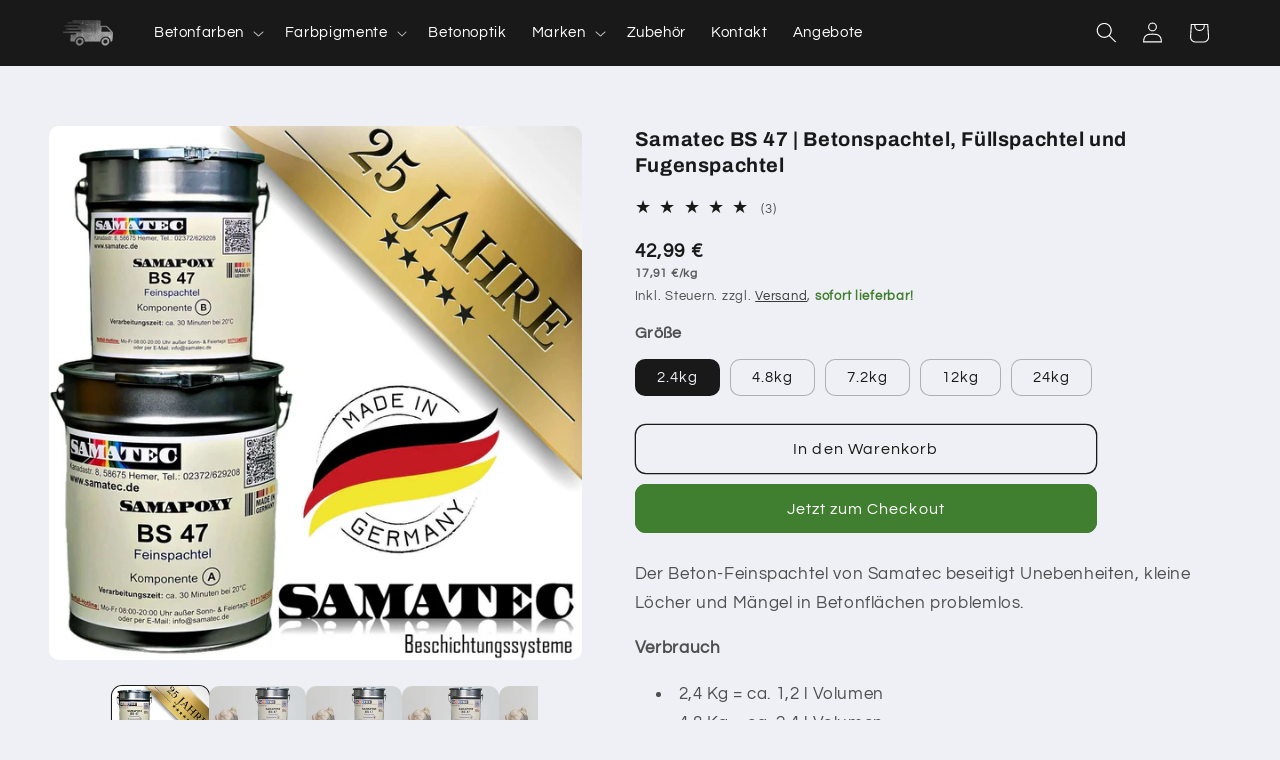

--- FILE ---
content_type: text/html; charset=utf-8
request_url: https://betonfarben.shop/products/beton-feinspachtel
body_size: 49235
content:
<!doctype html>
<html class="js" lang="de">
  <head>
    <meta charset="utf-8">
    <meta http-equiv="X-UA-Compatible" content="IE=edge">
    <meta name="viewport" content="width=device-width,initial-scale=1">
    <meta name="theme-color" content="">
    <link rel="canonical" href="https://betonfarben.shop/products/beton-feinspachtel"><link rel="icon" type="image/png" href="//betonfarben.shop/cdn/shop/files/betonfarben-shop-favicon-neu.png?crop=center&height=32&v=1685915113&width=32"><link rel="preconnect" href="https://fonts.shopifycdn.com" crossorigin><title>
  Betonspachtel, Füllspachtel und Fugenspachtel | Samatec BS 47
</title>

    
      <meta name="description" content="Füllspachtel, Fugenspachtel und Feinspachtel für Beton – Samatecs &quot;BS 47&quot; zum Ausbessern von Rissen und Löchern – Jetzt online bestellen!">
    

    

<meta property="og:site_name" content="Betonfarben.Shop">
<meta property="og:url" content="https://betonfarben.shop/products/beton-feinspachtel">
<meta property="og:title" content="Betonspachtel, Füllspachtel und Fugenspachtel | Samatec BS 47">
<meta property="og:type" content="product">
<meta property="og:description" content="Füllspachtel, Fugenspachtel und Feinspachtel für Beton – Samatecs &quot;BS 47&quot; zum Ausbessern von Rissen und Löchern – Jetzt online bestellen!"><meta property="og:image" content="http://betonfarben.shop/cdn/shop/files/beton-feinspachtel-2k-or-von-samatec-betonfarben-shop-1.jpg?v=1685891773">
  <meta property="og:image:secure_url" content="https://betonfarben.shop/cdn/shop/files/beton-feinspachtel-2k-or-von-samatec-betonfarben-shop-1.jpg?v=1685891773">
  <meta property="og:image:width" content="1600">
  <meta property="og:image:height" content="1600"><meta property="og:price:amount" content="42,99">
  <meta property="og:price:currency" content="EUR"><meta name="twitter:card" content="summary_large_image">
<meta name="twitter:title" content="Betonspachtel, Füllspachtel und Fugenspachtel | Samatec BS 47">
<meta name="twitter:description" content="Füllspachtel, Fugenspachtel und Feinspachtel für Beton – Samatecs &quot;BS 47&quot; zum Ausbessern von Rissen und Löchern – Jetzt online bestellen!">


    <script src="//betonfarben.shop/cdn/shop/t/42/assets/constants.js?v=132983761750457495441768654942" defer="defer"></script>
    <script src="//betonfarben.shop/cdn/shop/t/42/assets/pubsub.js?v=25310214064522200911768654942" defer="defer"></script>
    <script src="//betonfarben.shop/cdn/shop/t/42/assets/global.js?v=7301445359237545521768654942" defer="defer"></script>
    <script src="//betonfarben.shop/cdn/shop/t/42/assets/details-disclosure.js?v=13653116266235556501768654942" defer="defer"></script>
    <script src="//betonfarben.shop/cdn/shop/t/42/assets/details-modal.js?v=25581673532751508451768654942" defer="defer"></script>
    <script src="//betonfarben.shop/cdn/shop/t/42/assets/search-form.js?v=133129549252120666541768654942" defer="defer"></script><script>window.performance && window.performance.mark && window.performance.mark('shopify.content_for_header.start');</script><meta name="google-site-verification" content="08BDNrZ-XIf-FdZJjxJnv4wJjhlw3k3j-udnqp-g51Q">
<meta name="facebook-domain-verification" content="am3jmeexoiox5ekg59fy0elmez2d9q">
<meta id="shopify-digital-wallet" name="shopify-digital-wallet" content="/68241457453/digital_wallets/dialog">
<meta name="shopify-checkout-api-token" content="f6e084c042f7c3dbbda5f64d30db40a3">
<meta id="in-context-paypal-metadata" data-shop-id="68241457453" data-venmo-supported="false" data-environment="production" data-locale="de_DE" data-paypal-v4="true" data-currency="EUR">
<link rel="alternate" type="application/json+oembed" href="https://betonfarben.shop/products/beton-feinspachtel.oembed">
<script async="async" src="/checkouts/internal/preloads.js?locale=de-DE"></script>
<script id="apple-pay-shop-capabilities" type="application/json">{"shopId":68241457453,"countryCode":"DE","currencyCode":"EUR","merchantCapabilities":["supports3DS"],"merchantId":"gid:\/\/shopify\/Shop\/68241457453","merchantName":"Betonfarben.Shop","requiredBillingContactFields":["postalAddress","email"],"requiredShippingContactFields":["postalAddress","email"],"shippingType":"shipping","supportedNetworks":["visa","maestro","masterCard","amex"],"total":{"type":"pending","label":"Betonfarben.Shop","amount":"1.00"},"shopifyPaymentsEnabled":true,"supportsSubscriptions":true}</script>
<script id="shopify-features" type="application/json">{"accessToken":"f6e084c042f7c3dbbda5f64d30db40a3","betas":["rich-media-storefront-analytics"],"domain":"betonfarben.shop","predictiveSearch":true,"shopId":68241457453,"locale":"de"}</script>
<script>var Shopify = Shopify || {};
Shopify.shop = "betonfarben.myshopify.com";
Shopify.locale = "de";
Shopify.currency = {"active":"EUR","rate":"1.0"};
Shopify.country = "DE";
Shopify.theme = {"name":"2026 01","id":181098611017,"schema_name":"Refresh","schema_version":"15.4.1","theme_store_id":1567,"role":"main"};
Shopify.theme.handle = "null";
Shopify.theme.style = {"id":null,"handle":null};
Shopify.cdnHost = "betonfarben.shop/cdn";
Shopify.routes = Shopify.routes || {};
Shopify.routes.root = "/";</script>
<script type="module">!function(o){(o.Shopify=o.Shopify||{}).modules=!0}(window);</script>
<script>!function(o){function n(){var o=[];function n(){o.push(Array.prototype.slice.apply(arguments))}return n.q=o,n}var t=o.Shopify=o.Shopify||{};t.loadFeatures=n(),t.autoloadFeatures=n()}(window);</script>
<script id="shop-js-analytics" type="application/json">{"pageType":"product"}</script>
<script defer="defer" async type="module" src="//betonfarben.shop/cdn/shopifycloud/shop-js/modules/v2/client.init-shop-cart-sync_e98Ab_XN.de.esm.js"></script>
<script defer="defer" async type="module" src="//betonfarben.shop/cdn/shopifycloud/shop-js/modules/v2/chunk.common_Pcw9EP95.esm.js"></script>
<script defer="defer" async type="module" src="//betonfarben.shop/cdn/shopifycloud/shop-js/modules/v2/chunk.modal_CzmY4ZhL.esm.js"></script>
<script type="module">
  await import("//betonfarben.shop/cdn/shopifycloud/shop-js/modules/v2/client.init-shop-cart-sync_e98Ab_XN.de.esm.js");
await import("//betonfarben.shop/cdn/shopifycloud/shop-js/modules/v2/chunk.common_Pcw9EP95.esm.js");
await import("//betonfarben.shop/cdn/shopifycloud/shop-js/modules/v2/chunk.modal_CzmY4ZhL.esm.js");

  window.Shopify.SignInWithShop?.initShopCartSync?.({"fedCMEnabled":true,"windoidEnabled":true});

</script>
<script>(function() {
  var isLoaded = false;
  function asyncLoad() {
    if (isLoaded) return;
    isLoaded = true;
    var urls = ["https:\/\/gdprcdn.b-cdn.net\/js\/gdpr_cookie_consent.min.js?shop=betonfarben.myshopify.com"];
    for (var i = 0; i < urls.length; i++) {
      var s = document.createElement('script');
      s.type = 'text/javascript';
      s.async = true;
      s.src = urls[i];
      var x = document.getElementsByTagName('script')[0];
      x.parentNode.insertBefore(s, x);
    }
  };
  if(window.attachEvent) {
    window.attachEvent('onload', asyncLoad);
  } else {
    window.addEventListener('load', asyncLoad, false);
  }
})();</script>
<script id="__st">var __st={"a":68241457453,"offset":3600,"reqid":"f59c9caa-8363-4ec0-8b70-06eb3f217c1a-1769318426","pageurl":"betonfarben.shop\/products\/beton-feinspachtel","u":"d6785cb08178","p":"product","rtyp":"product","rid":8092087124269};</script>
<script>window.ShopifyPaypalV4VisibilityTracking = true;</script>
<script id="captcha-bootstrap">!function(){'use strict';const t='contact',e='account',n='new_comment',o=[[t,t],['blogs',n],['comments',n],[t,'customer']],c=[[e,'customer_login'],[e,'guest_login'],[e,'recover_customer_password'],[e,'create_customer']],r=t=>t.map((([t,e])=>`form[action*='/${t}']:not([data-nocaptcha='true']) input[name='form_type'][value='${e}']`)).join(','),a=t=>()=>t?[...document.querySelectorAll(t)].map((t=>t.form)):[];function s(){const t=[...o],e=r(t);return a(e)}const i='password',u='form_key',d=['recaptcha-v3-token','g-recaptcha-response','h-captcha-response',i],f=()=>{try{return window.sessionStorage}catch{return}},m='__shopify_v',_=t=>t.elements[u];function p(t,e,n=!1){try{const o=window.sessionStorage,c=JSON.parse(o.getItem(e)),{data:r}=function(t){const{data:e,action:n}=t;return t[m]||n?{data:e,action:n}:{data:t,action:n}}(c);for(const[e,n]of Object.entries(r))t.elements[e]&&(t.elements[e].value=n);n&&o.removeItem(e)}catch(o){console.error('form repopulation failed',{error:o})}}const l='form_type',E='cptcha';function T(t){t.dataset[E]=!0}const w=window,h=w.document,L='Shopify',v='ce_forms',y='captcha';let A=!1;((t,e)=>{const n=(g='f06e6c50-85a8-45c8-87d0-21a2b65856fe',I='https://cdn.shopify.com/shopifycloud/storefront-forms-hcaptcha/ce_storefront_forms_captcha_hcaptcha.v1.5.2.iife.js',D={infoText:'Durch hCaptcha geschützt',privacyText:'Datenschutz',termsText:'Allgemeine Geschäftsbedingungen'},(t,e,n)=>{const o=w[L][v],c=o.bindForm;if(c)return c(t,g,e,D).then(n);var r;o.q.push([[t,g,e,D],n]),r=I,A||(h.body.append(Object.assign(h.createElement('script'),{id:'captcha-provider',async:!0,src:r})),A=!0)});var g,I,D;w[L]=w[L]||{},w[L][v]=w[L][v]||{},w[L][v].q=[],w[L][y]=w[L][y]||{},w[L][y].protect=function(t,e){n(t,void 0,e),T(t)},Object.freeze(w[L][y]),function(t,e,n,w,h,L){const[v,y,A,g]=function(t,e,n){const i=e?o:[],u=t?c:[],d=[...i,...u],f=r(d),m=r(i),_=r(d.filter((([t,e])=>n.includes(e))));return[a(f),a(m),a(_),s()]}(w,h,L),I=t=>{const e=t.target;return e instanceof HTMLFormElement?e:e&&e.form},D=t=>v().includes(t);t.addEventListener('submit',(t=>{const e=I(t);if(!e)return;const n=D(e)&&!e.dataset.hcaptchaBound&&!e.dataset.recaptchaBound,o=_(e),c=g().includes(e)&&(!o||!o.value);(n||c)&&t.preventDefault(),c&&!n&&(function(t){try{if(!f())return;!function(t){const e=f();if(!e)return;const n=_(t);if(!n)return;const o=n.value;o&&e.removeItem(o)}(t);const e=Array.from(Array(32),(()=>Math.random().toString(36)[2])).join('');!function(t,e){_(t)||t.append(Object.assign(document.createElement('input'),{type:'hidden',name:u})),t.elements[u].value=e}(t,e),function(t,e){const n=f();if(!n)return;const o=[...t.querySelectorAll(`input[type='${i}']`)].map((({name:t})=>t)),c=[...d,...o],r={};for(const[a,s]of new FormData(t).entries())c.includes(a)||(r[a]=s);n.setItem(e,JSON.stringify({[m]:1,action:t.action,data:r}))}(t,e)}catch(e){console.error('failed to persist form',e)}}(e),e.submit())}));const S=(t,e)=>{t&&!t.dataset[E]&&(n(t,e.some((e=>e===t))),T(t))};for(const o of['focusin','change'])t.addEventListener(o,(t=>{const e=I(t);D(e)&&S(e,y())}));const B=e.get('form_key'),M=e.get(l),P=B&&M;t.addEventListener('DOMContentLoaded',(()=>{const t=y();if(P)for(const e of t)e.elements[l].value===M&&p(e,B);[...new Set([...A(),...v().filter((t=>'true'===t.dataset.shopifyCaptcha))])].forEach((e=>S(e,t)))}))}(h,new URLSearchParams(w.location.search),n,t,e,['guest_login'])})(!0,!0)}();</script>
<script integrity="sha256-4kQ18oKyAcykRKYeNunJcIwy7WH5gtpwJnB7kiuLZ1E=" data-source-attribution="shopify.loadfeatures" defer="defer" src="//betonfarben.shop/cdn/shopifycloud/storefront/assets/storefront/load_feature-a0a9edcb.js" crossorigin="anonymous"></script>
<script data-source-attribution="shopify.dynamic_checkout.dynamic.init">var Shopify=Shopify||{};Shopify.PaymentButton=Shopify.PaymentButton||{isStorefrontPortableWallets:!0,init:function(){window.Shopify.PaymentButton.init=function(){};var t=document.createElement("script");t.src="https://betonfarben.shop/cdn/shopifycloud/portable-wallets/latest/portable-wallets.de.js",t.type="module",document.head.appendChild(t)}};
</script>
<script data-source-attribution="shopify.dynamic_checkout.buyer_consent">
  function portableWalletsHideBuyerConsent(e){var t=document.getElementById("shopify-buyer-consent"),n=document.getElementById("shopify-subscription-policy-button");t&&n&&(t.classList.add("hidden"),t.setAttribute("aria-hidden","true"),n.removeEventListener("click",e))}function portableWalletsShowBuyerConsent(e){var t=document.getElementById("shopify-buyer-consent"),n=document.getElementById("shopify-subscription-policy-button");t&&n&&(t.classList.remove("hidden"),t.removeAttribute("aria-hidden"),n.addEventListener("click",e))}window.Shopify?.PaymentButton&&(window.Shopify.PaymentButton.hideBuyerConsent=portableWalletsHideBuyerConsent,window.Shopify.PaymentButton.showBuyerConsent=portableWalletsShowBuyerConsent);
</script>
<script>
  function portableWalletsCleanup(e){e&&e.src&&console.error("Failed to load portable wallets script "+e.src);var t=document.querySelectorAll("shopify-accelerated-checkout .shopify-payment-button__skeleton, shopify-accelerated-checkout-cart .wallet-cart-button__skeleton"),e=document.getElementById("shopify-buyer-consent");for(let e=0;e<t.length;e++)t[e].remove();e&&e.remove()}function portableWalletsNotLoadedAsModule(e){e instanceof ErrorEvent&&"string"==typeof e.message&&e.message.includes("import.meta")&&"string"==typeof e.filename&&e.filename.includes("portable-wallets")&&(window.removeEventListener("error",portableWalletsNotLoadedAsModule),window.Shopify.PaymentButton.failedToLoad=e,"loading"===document.readyState?document.addEventListener("DOMContentLoaded",window.Shopify.PaymentButton.init):window.Shopify.PaymentButton.init())}window.addEventListener("error",portableWalletsNotLoadedAsModule);
</script>

<script type="module" src="https://betonfarben.shop/cdn/shopifycloud/portable-wallets/latest/portable-wallets.de.js" onError="portableWalletsCleanup(this)" crossorigin="anonymous"></script>
<script nomodule>
  document.addEventListener("DOMContentLoaded", portableWalletsCleanup);
</script>

<link id="shopify-accelerated-checkout-styles" rel="stylesheet" media="screen" href="https://betonfarben.shop/cdn/shopifycloud/portable-wallets/latest/accelerated-checkout-backwards-compat.css" crossorigin="anonymous">
<style id="shopify-accelerated-checkout-cart">
        #shopify-buyer-consent {
  margin-top: 1em;
  display: inline-block;
  width: 100%;
}

#shopify-buyer-consent.hidden {
  display: none;
}

#shopify-subscription-policy-button {
  background: none;
  border: none;
  padding: 0;
  text-decoration: underline;
  font-size: inherit;
  cursor: pointer;
}

#shopify-subscription-policy-button::before {
  box-shadow: none;
}

      </style>
<script id="sections-script" data-sections="header" defer="defer" src="//betonfarben.shop/cdn/shop/t/42/compiled_assets/scripts.js?v=4943"></script>
<script>window.performance && window.performance.mark && window.performance.mark('shopify.content_for_header.end');</script>


    <style data-shopify>
      @font-face {
  font-family: Questrial;
  font-weight: 400;
  font-style: normal;
  font-display: swap;
  src: url("//betonfarben.shop/cdn/fonts/questrial/questrial_n4.66abac5d8209a647b4bf8089b0451928ef144c07.woff2") format("woff2"),
       url("//betonfarben.shop/cdn/fonts/questrial/questrial_n4.e86c53e77682db9bf4b0ee2dd71f214dc16adda4.woff") format("woff");
}

      
      
      
      @font-face {
  font-family: Archivo;
  font-weight: 700;
  font-style: normal;
  font-display: swap;
  src: url("//betonfarben.shop/cdn/fonts/archivo/archivo_n7.651b020b3543640c100112be6f1c1b8e816c7f13.woff2") format("woff2"),
       url("//betonfarben.shop/cdn/fonts/archivo/archivo_n7.7e9106d320e6594976a7dcb57957f3e712e83c96.woff") format("woff");
}


      
        :root,
        .color-background-1 {
          --color-background: 239,240,245;
        
          --gradient-background: #eff0f5;
        

        

        --color-foreground: 25,25,25;
        --color-background-contrast: 161,166,196;
        --color-shadow: 25,25,25;
        --color-button: 64,127,47;
        --color-button-text: 255,255,255;
        --color-secondary-button: 239,240,245;
        --color-secondary-button-text: 25,25,25;
        --color-link: 25,25,25;
        --color-badge-foreground: 25,25,25;
        --color-badge-background: 239,240,245;
        --color-badge-border: 25,25,25;
        --payment-terms-background-color: rgb(239 240 245);
      }
      
        
        .color-background-2 {
          --color-background: 255,255,255;
        
          --gradient-background: #ffffff;
        

        

        --color-foreground: 25,25,25;
        --color-background-contrast: 191,191,191;
        --color-shadow: 25,25,25;
        --color-button: 64,127,47;
        --color-button-text: 255,255,255;
        --color-secondary-button: 255,255,255;
        --color-secondary-button-text: 25,25,25;
        --color-link: 25,25,25;
        --color-badge-foreground: 25,25,25;
        --color-badge-background: 255,255,255;
        --color-badge-border: 25,25,25;
        --payment-terms-background-color: rgb(255 255 255);
      }
      
        
        .color-inverse {
          --color-background: 25,25,25;
        
          --gradient-background: #191919;
        

        

        --color-foreground: 239,240,245;
        --color-background-contrast: 153,153,153;
        --color-shadow: 25,25,25;
        --color-button: 239,240,245;
        --color-button-text: 25,25,25;
        --color-secondary-button: 25,25,25;
        --color-secondary-button-text: 239,240,245;
        --color-link: 239,240,245;
        --color-badge-foreground: 239,240,245;
        --color-badge-background: 25,25,25;
        --color-badge-border: 239,240,245;
        --payment-terms-background-color: rgb(25 25 25);
      }
      
        
        .color-accent-1 {
          --color-background: 64,127,47;
        
          --gradient-background: #407f2f;
        

        

        --color-foreground: 255,255,255;
        --color-background-contrast: 17,34,13;
        --color-shadow: 25,25,25;
        --color-button: 255,255,255;
        --color-button-text: 64,127,47;
        --color-secondary-button: 64,127,47;
        --color-secondary-button-text: 255,255,255;
        --color-link: 255,255,255;
        --color-badge-foreground: 255,255,255;
        --color-badge-background: 64,127,47;
        --color-badge-border: 255,255,255;
        --payment-terms-background-color: rgb(64 127 47);
      }
      
        
        .color-accent-2 {
          --color-background: 25,25,25;
        
          --gradient-background: #191919;
        

        

        --color-foreground: 255,255,255;
        --color-background-contrast: 153,153,153;
        --color-shadow: 25,25,25;
        --color-button: 255,255,255;
        --color-button-text: 25,25,25;
        --color-secondary-button: 25,25,25;
        --color-secondary-button-text: 255,255,255;
        --color-link: 255,255,255;
        --color-badge-foreground: 255,255,255;
        --color-badge-background: 25,25,25;
        --color-badge-border: 255,255,255;
        --payment-terms-background-color: rgb(25 25 25);
      }
      

      body, .color-background-1, .color-background-2, .color-inverse, .color-accent-1, .color-accent-2 {
        color: rgba(var(--color-foreground), 0.75);
        background-color: rgb(var(--color-background));
      }

      :root {
        --font-body-family: Questrial, sans-serif;
        --font-body-style: normal;
        --font-body-weight: 400;
        --font-body-weight-bold: 700;

        --font-heading-family: Archivo, sans-serif;
        --font-heading-style: normal;
        --font-heading-weight: 700;

        --font-body-scale: 1.05;
        --font-heading-scale: 0.9523809523809523;

        --media-padding: px;
        --media-border-opacity: 0.1;
        --media-border-width: 0px;
        --media-radius: 10px;
        --media-shadow-opacity: 0.0;
        --media-shadow-horizontal-offset: 0px;
        --media-shadow-vertical-offset: 4px;
        --media-shadow-blur-radius: 5px;
        --media-shadow-visible: 0;

        --page-width: 120rem;
        --page-width-margin: 0rem;

        --product-card-image-padding: 0.0rem;
        --product-card-corner-radius: 1.0rem;
        --product-card-text-alignment: left;
        --product-card-border-width: 0.0rem;
        --product-card-border-opacity: 0.0;
        --product-card-shadow-opacity: 0.0;
        --product-card-shadow-visible: 0;
        --product-card-shadow-horizontal-offset: 0.0rem;
        --product-card-shadow-vertical-offset: 0.4rem;
        --product-card-shadow-blur-radius: 0.5rem;

        --collection-card-image-padding: 1.6rem;
        --collection-card-corner-radius: 1.0rem;
        --collection-card-text-alignment: left;
        --collection-card-border-width: 0.0rem;
        --collection-card-border-opacity: 0.0;
        --collection-card-shadow-opacity: 0.0;
        --collection-card-shadow-visible: 0;
        --collection-card-shadow-horizontal-offset: 0.0rem;
        --collection-card-shadow-vertical-offset: 0.4rem;
        --collection-card-shadow-blur-radius: 0.5rem;

        --blog-card-image-padding: 1.6rem;
        --blog-card-corner-radius: 1.0rem;
        --blog-card-text-alignment: left;
        --blog-card-border-width: 0.0rem;
        --blog-card-border-opacity: 0.0;
        --blog-card-shadow-opacity: 0.0;
        --blog-card-shadow-visible: 0;
        --blog-card-shadow-horizontal-offset: 0.0rem;
        --blog-card-shadow-vertical-offset: 0.4rem;
        --blog-card-shadow-blur-radius: 0.5rem;

        --badge-corner-radius: 0.0rem;

        --popup-border-width: 1px;
        --popup-border-opacity: 0.1;
        --popup-corner-radius: 10px;
        --popup-shadow-opacity: 0.0;
        --popup-shadow-horizontal-offset: 0px;
        --popup-shadow-vertical-offset: 4px;
        --popup-shadow-blur-radius: 5px;

        --drawer-border-width: 0px;
        --drawer-border-opacity: 0.1;
        --drawer-shadow-opacity: 0.0;
        --drawer-shadow-horizontal-offset: 0px;
        --drawer-shadow-vertical-offset: 4px;
        --drawer-shadow-blur-radius: 5px;

        --spacing-sections-desktop: 0px;
        --spacing-sections-mobile: 0px;

        --grid-desktop-vertical-spacing: 28px;
        --grid-desktop-horizontal-spacing: 28px;
        --grid-mobile-vertical-spacing: 14px;
        --grid-mobile-horizontal-spacing: 14px;

        --text-boxes-border-opacity: 0.0;
        --text-boxes-border-width: 0px;
        --text-boxes-radius: 10px;
        --text-boxes-shadow-opacity: 0.0;
        --text-boxes-shadow-visible: 0;
        --text-boxes-shadow-horizontal-offset: 0px;
        --text-boxes-shadow-vertical-offset: 4px;
        --text-boxes-shadow-blur-radius: 5px;

        --buttons-radius: 10px;
        --buttons-radius-outset: 11px;
        --buttons-border-width: 1px;
        --buttons-border-opacity: 1.0;
        --buttons-shadow-opacity: 0.0;
        --buttons-shadow-visible: 0;
        --buttons-shadow-horizontal-offset: 0px;
        --buttons-shadow-vertical-offset: 4px;
        --buttons-shadow-blur-radius: 5px;
        --buttons-border-offset: 0.3px;

        --inputs-radius: 10px;
        --inputs-border-width: 1px;
        --inputs-border-opacity: 0.55;
        --inputs-shadow-opacity: 0.0;
        --inputs-shadow-horizontal-offset: 0px;
        --inputs-margin-offset: 0px;
        --inputs-shadow-vertical-offset: 4px;
        --inputs-shadow-blur-radius: 5px;
        --inputs-radius-outset: 11px;

        --variant-pills-radius: 10px;
        --variant-pills-border-width: 1px;
        --variant-pills-border-opacity: 0.3;
        --variant-pills-shadow-opacity: 0.0;
        --variant-pills-shadow-horizontal-offset: 0px;
        --variant-pills-shadow-vertical-offset: 4px;
        --variant-pills-shadow-blur-radius: 5px;
      }

      *,
      *::before,
      *::after {
        box-sizing: inherit;
      }

      html {
        box-sizing: border-box;
        font-size: calc(var(--font-body-scale) * 62.5%);
        height: 100%;
      }

      body {
        display: grid;
        grid-template-rows: auto auto 1fr auto;
        grid-template-columns: 100%;
        min-height: 100%;
        margin: 0;
        font-size: 1.5rem;
        letter-spacing: 0.06rem;
        line-height: calc(1 + 0.8 / var(--font-body-scale));
        font-family: var(--font-body-family);
        font-style: var(--font-body-style);
        font-weight: var(--font-body-weight);
      }

      @media screen and (min-width: 750px) {
        body {
          font-size: 1.6rem;
        }
      }
    </style>

    <link href="//betonfarben.shop/cdn/shop/t/42/assets/base.css?v=159841507637079171801768654942" rel="stylesheet" type="text/css" media="all" />
    <link rel="stylesheet" href="//betonfarben.shop/cdn/shop/t/42/assets/component-cart-items.css?v=13033300910818915211768654942" media="print" onload="this.media='all'">
      <link rel="preload" as="font" href="//betonfarben.shop/cdn/fonts/questrial/questrial_n4.66abac5d8209a647b4bf8089b0451928ef144c07.woff2" type="font/woff2" crossorigin>
      

      <link rel="preload" as="font" href="//betonfarben.shop/cdn/fonts/archivo/archivo_n7.651b020b3543640c100112be6f1c1b8e816c7f13.woff2" type="font/woff2" crossorigin>
      
<link
        rel="stylesheet"
        href="//betonfarben.shop/cdn/shop/t/42/assets/component-predictive-search.css?v=118923337488134913561768654942"
        media="print"
        onload="this.media='all'"
      ><script>
      if (Shopify.designMode) {
        document.documentElement.classList.add('shopify-design-mode');
      }
    </script>
    
  <!-- BEGIN app block: shopify://apps/consentmo-gdpr/blocks/gdpr_cookie_consent/4fbe573f-a377-4fea-9801-3ee0858cae41 -->


<!-- END app block --><!-- BEGIN app block: shopify://apps/adcell-tracking-remarketing/blocks/theme_extension/578397e0-3e42-4c27-add7-dfc15023b09b --><script id="trad-js" type="text/javascript" src="https://t.adcell.com/js/trad.js?s=shopify&v=1.2.0&pid=11519" async="async"></script>
<script>
    var script = document.querySelector("#trad-js");
    script.addEventListener('load', function() {
        Adcell.Tracking.track();
    });
</script><script type="text/javascript" src="https://t.adcell.com/js/vcad.js?s=shopify&v=1.2.0&programId=11519" async="async"></script><script type="text/javascript" src="https://t.adcell.com/js/inlineretarget.js?s=shopify&v=1.2.0&method=product&pid=11519&productId=0054047438531&productName=Samatec BS 47 | Betonspachtel, Füllspachtel und Fugenspachtel&categoryId=629405745481&productSeparator=;" async="async"></script>

<!-- END app block --><!-- BEGIN app block: shopify://apps/judge-me-reviews/blocks/judgeme_core/61ccd3b1-a9f2-4160-9fe9-4fec8413e5d8 --><!-- Start of Judge.me Core -->






<link rel="dns-prefetch" href="https://cdnwidget.judge.me">
<link rel="dns-prefetch" href="https://cdn.judge.me">
<link rel="dns-prefetch" href="https://cdn1.judge.me">
<link rel="dns-prefetch" href="https://api.judge.me">

<script data-cfasync='false' class='jdgm-settings-script'>window.jdgmSettings={"pagination":5,"disable_web_reviews":false,"badge_no_review_text":"Keine Bewertungen","badge_n_reviews_text":"{{ n }} Bewertung/Bewertungen","hide_badge_preview_if_no_reviews":true,"badge_hide_text":false,"enforce_center_preview_badge":false,"widget_title":"Kundenbewertungen","widget_open_form_text":"Bewertung schreiben","widget_close_form_text":"Bewertung abbrechen","widget_refresh_page_text":"Seite aktualisieren","widget_summary_text":"Basierend auf {{ number_of_reviews }} Bewertung/Bewertungen","widget_no_review_text":"Schreiben Sie die erste Bewertung","widget_name_field_text":"Anzeigename","widget_verified_name_field_text":"Verifizierter Name (öffentlich)","widget_name_placeholder_text":"Anzeigename","widget_required_field_error_text":"Dieses Feld ist erforderlich.","widget_email_field_text":"E-Mail-Adresse","widget_verified_email_field_text":"Verifizierte E-Mail (privat, kann nicht bearbeitet werden)","widget_email_placeholder_text":"Ihre E-Mail-Adresse","widget_email_field_error_text":"Bitte geben Sie eine gültige E-Mail-Adresse ein.","widget_rating_field_text":"Bewertung","widget_review_title_field_text":"Bewertungstitel","widget_review_title_placeholder_text":"Geben Sie Ihrer Bewertung einen Titel","widget_review_body_field_text":"Bewertungsinhalt","widget_review_body_placeholder_text":"Beginnen Sie hier zu schreiben...","widget_pictures_field_text":"Bild/Video (optional)","widget_submit_review_text":"Bewertung abschicken","widget_submit_verified_review_text":"Verifizierte Bewertung abschicken","widget_submit_success_msg_with_auto_publish":"Vielen Dank! Bitte aktualisieren Sie die Seite in wenigen Momenten, um Ihre Bewertung zu sehen. Sie können Ihre Bewertung entfernen oder bearbeiten, indem Sie sich bei \u003ca href='https://judge.me/login' target='_blank' rel='nofollow noopener'\u003eJudge.me\u003c/a\u003e anmelden","widget_submit_success_msg_no_auto_publish":"Vielen Dank! Ihre Bewertung wird veröffentlicht, sobald sie vom Shop-Administrator genehmigt wurde. Sie können Ihre Bewertung entfernen oder bearbeiten, indem Sie sich bei \u003ca href='https://judge.me/login' target='_blank' rel='nofollow noopener'\u003eJudge.me\u003c/a\u003e anmelden","widget_show_default_reviews_out_of_total_text":"Es werden {{ n_reviews_shown }} von {{ n_reviews }} Bewertungen angezeigt.","widget_show_all_link_text":"Alle anzeigen","widget_show_less_link_text":"Weniger anzeigen","widget_author_said_text":"{{ reviewer_name }} sagte:","widget_days_text":"vor {{ n }} Tag/Tagen","widget_weeks_text":"vor {{ n }} Woche/Wochen","widget_months_text":"vor {{ n }} Monat/Monaten","widget_years_text":"vor {{ n }} Jahr/Jahren","widget_yesterday_text":"Gestern","widget_today_text":"Heute","widget_replied_text":"\u003e\u003e {{ shop_name }} antwortete:","widget_read_more_text":"Mehr lesen","widget_reviewer_name_as_initial":"","widget_rating_filter_color":"#407F2F","widget_rating_filter_see_all_text":"Alle Bewertungen anzeigen","widget_sorting_most_recent_text":"Neueste","widget_sorting_highest_rating_text":"Höchste Bewertung","widget_sorting_lowest_rating_text":"Niedrigste Bewertung","widget_sorting_with_pictures_text":"Nur Bilder","widget_sorting_most_helpful_text":"Hilfreichste","widget_open_question_form_text":"Eine Frage stellen","widget_reviews_subtab_text":"Bewertungen","widget_questions_subtab_text":"Fragen","widget_question_label_text":"Frage","widget_answer_label_text":"Antwort","widget_question_placeholder_text":"Schreiben Sie hier Ihre Frage","widget_submit_question_text":"Frage absenden","widget_question_submit_success_text":"Vielen Dank für Ihre Frage! Wir werden Sie benachrichtigen, sobald sie beantwortet wird.","verified_badge_text":"Verifiziert","verified_badge_bg_color":"","verified_badge_text_color":"","verified_badge_placement":"left-of-reviewer-name","widget_review_max_height":2,"widget_hide_border":false,"widget_social_share":false,"widget_thumb":false,"widget_review_location_show":false,"widget_location_format":"","all_reviews_include_out_of_store_products":true,"all_reviews_out_of_store_text":"(außerhalb des Shops)","all_reviews_pagination":100,"all_reviews_product_name_prefix_text":"über","enable_review_pictures":true,"enable_question_anwser":false,"widget_theme":"carousel","review_date_format":"mm/dd/yyyy","default_sort_method":"highest-rating","widget_product_reviews_subtab_text":"Produktbewertungen","widget_shop_reviews_subtab_text":"Shop-Bewertungen","widget_other_products_reviews_text":"Bewertungen für andere Produkte","widget_store_reviews_subtab_text":"Shop-Bewertungen","widget_no_store_reviews_text":"Dieser Shop hat noch keine Bewertungen erhalten","widget_web_restriction_product_reviews_text":"Dieses Produkt hat noch keine Bewertungen erhalten","widget_no_items_text":"Keine Elemente gefunden","widget_show_more_text":"Mehr anzeigen","widget_write_a_store_review_text":"Shop-Bewertung schreiben","widget_other_languages_heading":"Bewertungen in anderen Sprachen","widget_translate_review_text":"Bewertung übersetzen nach {{ language }}","widget_translating_review_text":"Übersetzung läuft...","widget_show_original_translation_text":"Original anzeigen ({{ language }})","widget_translate_review_failed_text":"Bewertung konnte nicht übersetzt werden.","widget_translate_review_retry_text":"Erneut versuchen","widget_translate_review_try_again_later_text":"Versuchen Sie es später noch einmal","show_product_url_for_grouped_product":false,"widget_sorting_pictures_first_text":"Bilder zuerst","show_pictures_on_all_rev_page_mobile":false,"show_pictures_on_all_rev_page_desktop":false,"floating_tab_hide_mobile_install_preference":false,"floating_tab_button_name":"★ Bewertungen","floating_tab_title":"Kunden sprechen für uns","floating_tab_button_color":"#407F2F","floating_tab_button_background_color":"#ffffff","floating_tab_url":"","floating_tab_url_enabled":false,"floating_tab_tab_style":"stars","all_reviews_text_badge_text":"Kunden bewerten uns mit {{ shop.metafields.judgeme.all_reviews_rating | round: 1 }}/5 basierend auf {{ shop.metafields.judgeme.all_reviews_count }} Bewertungen.","all_reviews_text_badge_text_branded_style":"{{ shop.metafields.judgeme.all_reviews_rating | round: 1 }} von 5 Sternen basierend auf {{ shop.metafields.judgeme.all_reviews_count }} Bewertungen","is_all_reviews_text_badge_a_link":false,"show_stars_for_all_reviews_text_badge":false,"all_reviews_text_badge_url":"","all_reviews_text_style":"branded","all_reviews_text_color_style":"judgeme_brand_color","all_reviews_text_color":"#108474","all_reviews_text_show_jm_brand":false,"featured_carousel_show_header":true,"featured_carousel_title":"Lassen Sie Kunden für uns sprechen","testimonials_carousel_title":"Kunden sagen uns","videos_carousel_title":"Echte Kunden-Geschichten","cards_carousel_title":"Kunden sagen uns","featured_carousel_count_text":"aus {{ n }} Bewertungen","featured_carousel_add_link_to_all_reviews_page":false,"featured_carousel_url":"","featured_carousel_show_images":true,"featured_carousel_autoslide_interval":5,"featured_carousel_arrows_on_the_sides":false,"featured_carousel_height":250,"featured_carousel_width":80,"featured_carousel_image_size":0,"featured_carousel_image_height":250,"featured_carousel_arrow_color":"#eeeeee","verified_count_badge_style":"branded","verified_count_badge_orientation":"horizontal","verified_count_badge_color_style":"judgeme_brand_color","verified_count_badge_color":"#108474","is_verified_count_badge_a_link":false,"verified_count_badge_url":"","verified_count_badge_show_jm_brand":true,"widget_rating_preset_default":5,"widget_first_sub_tab":"product-reviews","widget_show_histogram":true,"widget_histogram_use_custom_color":true,"widget_pagination_use_custom_color":true,"widget_star_use_custom_color":false,"widget_verified_badge_use_custom_color":false,"widget_write_review_use_custom_color":false,"picture_reminder_submit_button":"Upload Pictures","enable_review_videos":false,"mute_video_by_default":false,"widget_sorting_videos_first_text":"Videos zuerst","widget_review_pending_text":"Ausstehend","featured_carousel_items_for_large_screen":3,"social_share_options_order":"Facebook,Twitter","remove_microdata_snippet":true,"disable_json_ld":false,"enable_json_ld_products":false,"preview_badge_show_question_text":false,"preview_badge_no_question_text":"Keine Fragen","preview_badge_n_question_text":"{{ number_of_questions }} Frage/Fragen","qa_badge_show_icon":false,"qa_badge_position":"same-row","remove_judgeme_branding":false,"widget_add_search_bar":false,"widget_search_bar_placeholder":"Suchen","widget_sorting_verified_only_text":"Nur verifizierte","featured_carousel_theme":"default","featured_carousel_show_rating":true,"featured_carousel_show_title":true,"featured_carousel_show_body":true,"featured_carousel_show_date":false,"featured_carousel_show_reviewer":true,"featured_carousel_show_product":false,"featured_carousel_header_background_color":"#108474","featured_carousel_header_text_color":"#ffffff","featured_carousel_name_product_separator":"reviewed","featured_carousel_full_star_background":"#108474","featured_carousel_empty_star_background":"#dadada","featured_carousel_vertical_theme_background":"#f9fafb","featured_carousel_verified_badge_enable":true,"featured_carousel_verified_badge_color":"#108474","featured_carousel_border_style":"round","featured_carousel_review_line_length_limit":3,"featured_carousel_more_reviews_button_text":"Mehr Bewertungen lesen","featured_carousel_view_product_button_text":"Produkt ansehen","all_reviews_page_load_reviews_on":"scroll","all_reviews_page_load_more_text":"Mehr Bewertungen laden","disable_fb_tab_reviews":false,"enable_ajax_cdn_cache":false,"widget_advanced_speed_features":5,"widget_public_name_text":"wird öffentlich angezeigt wie","default_reviewer_name":"Max Schön","default_reviewer_name_has_non_latin":true,"widget_reviewer_anonymous":"Anonym","medals_widget_title":"Judge.me Bewertungsmedaillen","medals_widget_background_color":"#f9fafb","medals_widget_position":"footer_all_pages","medals_widget_border_color":"#f9fafb","medals_widget_verified_text_position":"left","medals_widget_use_monochromatic_version":false,"medals_widget_elements_color":"#108474","show_reviewer_avatar":false,"widget_invalid_yt_video_url_error_text":"Keine YouTube-Video-URL","widget_max_length_field_error_text":"Bitte geben Sie nicht mehr als {0} Zeichen ein.","widget_show_country_flag":false,"widget_show_collected_via_shop_app":true,"widget_verified_by_shop_badge_style":"light","widget_verified_by_shop_text":"Verifiziert vom Shop","widget_show_photo_gallery":false,"widget_load_with_code_splitting":true,"widget_ugc_install_preference":false,"widget_ugc_title":"Von uns hergestellt, von Ihnen geteilt","widget_ugc_subtitle":"Markieren Sie uns, um Ihr Bild auf unserer Seite zu sehen","widget_ugc_arrows_color":"#ffffff","widget_ugc_primary_button_text":"Jetzt kaufen","widget_ugc_primary_button_background_color":"#108474","widget_ugc_primary_button_text_color":"#ffffff","widget_ugc_primary_button_border_width":"0","widget_ugc_primary_button_border_style":"none","widget_ugc_primary_button_border_color":"#108474","widget_ugc_primary_button_border_radius":"25","widget_ugc_secondary_button_text":"Mehr laden","widget_ugc_secondary_button_background_color":"#ffffff","widget_ugc_secondary_button_text_color":"#108474","widget_ugc_secondary_button_border_width":"2","widget_ugc_secondary_button_border_style":"solid","widget_ugc_secondary_button_border_color":"#108474","widget_ugc_secondary_button_border_radius":"25","widget_ugc_reviews_button_text":"Bewertungen ansehen","widget_ugc_reviews_button_background_color":"#ffffff","widget_ugc_reviews_button_text_color":"#108474","widget_ugc_reviews_button_border_width":"2","widget_ugc_reviews_button_border_style":"solid","widget_ugc_reviews_button_border_color":"#108474","widget_ugc_reviews_button_border_radius":"25","widget_ugc_reviews_button_link_to":"judgeme-reviews-page","widget_ugc_show_post_date":true,"widget_ugc_max_width":"800","widget_rating_metafield_value_type":true,"widget_primary_color":"#407F2F","widget_enable_secondary_color":false,"widget_secondary_color":"#edf5f5","widget_summary_average_rating_text":"{{ average_rating }} von 5","widget_media_grid_title":"Kundenfotos \u0026 -videos","widget_media_grid_see_more_text":"Mehr sehen","widget_round_style":false,"widget_show_product_medals":false,"widget_verified_by_judgeme_text":"Verifiziert von Judge.me","widget_show_store_medals":false,"widget_verified_by_judgeme_text_in_store_medals":"Verifiziert von Judge.me","widget_media_field_exceed_quantity_message":"Entschuldigung, wir können nur {{ max_media }} für eine Bewertung akzeptieren.","widget_media_field_exceed_limit_message":"{{ file_name }} ist zu groß, bitte wählen Sie ein {{ media_type }} kleiner als {{ size_limit }}MB.","widget_review_submitted_text":"Bewertung abgesendet!","widget_question_submitted_text":"Frage abgesendet!","widget_close_form_text_question":"Abbrechen","widget_write_your_answer_here_text":"Schreiben Sie hier Ihre Antwort","widget_enabled_branded_link":true,"widget_show_collected_by_judgeme":false,"widget_reviewer_name_color":"","widget_write_review_text_color":"","widget_write_review_bg_color":"","widget_collected_by_judgeme_text":"gesammelt von Judge.me","widget_pagination_type":"load_more","widget_load_more_text":"Mehr laden","widget_load_more_color":"#407F2F","widget_full_review_text":"Vollständige Bewertung","widget_read_more_reviews_text":"Mehr Bewertungen lesen","widget_read_questions_text":"Fragen lesen","widget_questions_and_answers_text":"Fragen \u0026 Antworten","widget_verified_by_text":"Verifiziert von","widget_verified_text":"Verifiziert","widget_number_of_reviews_text":"{{ number_of_reviews }} Bewertungen","widget_back_button_text":"Zurück","widget_next_button_text":"Weiter","widget_custom_forms_filter_button":"Filter","custom_forms_style":"horizontal","widget_show_review_information":false,"how_reviews_are_collected":"Wie werden Bewertungen gesammelt?","widget_show_review_keywords":false,"widget_gdpr_statement":"Wie wir Ihre Daten verwenden: Wir kontaktieren Sie nur bezüglich der von Ihnen abgegebenen Bewertung und nur, wenn nötig. Durch das Absenden Ihrer Bewertung stimmen Sie den \u003ca href='https://judge.me/terms' target='_blank' rel='nofollow noopener'\u003eNutzungsbedingungen\u003c/a\u003e, der \u003ca href='https://judge.me/privacy' target='_blank' rel='nofollow noopener'\u003eDatenschutzrichtlinie\u003c/a\u003e und den \u003ca href='https://judge.me/content-policy' target='_blank' rel='nofollow noopener'\u003eInhaltsrichtlinien\u003c/a\u003e von Judge.me zu.","widget_multilingual_sorting_enabled":false,"widget_translate_review_content_enabled":false,"widget_translate_review_content_method":"manual","popup_widget_review_selection":"automatically_with_pictures","popup_widget_round_border_style":true,"popup_widget_show_title":true,"popup_widget_show_body":true,"popup_widget_show_reviewer":false,"popup_widget_show_product":true,"popup_widget_show_pictures":true,"popup_widget_use_review_picture":true,"popup_widget_show_on_home_page":true,"popup_widget_show_on_product_page":true,"popup_widget_show_on_collection_page":true,"popup_widget_show_on_cart_page":true,"popup_widget_position":"bottom_left","popup_widget_first_review_delay":5,"popup_widget_duration":5,"popup_widget_interval":5,"popup_widget_review_count":5,"popup_widget_hide_on_mobile":true,"review_snippet_widget_round_border_style":true,"review_snippet_widget_card_color":"#FFFFFF","review_snippet_widget_slider_arrows_background_color":"#FFFFFF","review_snippet_widget_slider_arrows_color":"#000000","review_snippet_widget_star_color":"#108474","show_product_variant":false,"all_reviews_product_variant_label_text":"Variante: ","widget_show_verified_branding":true,"widget_ai_summary_title":"Kunden sagen","widget_ai_summary_disclaimer":"KI-gestützte Bewertungszusammenfassung basierend auf aktuellen Kundenbewertungen","widget_show_ai_summary":false,"widget_show_ai_summary_bg":false,"widget_show_review_title_input":false,"redirect_reviewers_invited_via_email":"external_form","request_store_review_after_product_review":true,"request_review_other_products_in_order":true,"review_form_color_scheme":"default","review_form_corner_style":"square","review_form_star_color":{},"review_form_text_color":"#333333","review_form_background_color":"#ffffff","review_form_field_background_color":"#fafafa","review_form_button_color":{},"review_form_button_text_color":"#ffffff","review_form_modal_overlay_color":"#000000","review_content_screen_title_text":"Wie würden Sie dieses Produkt bewerten?","review_content_introduction_text":"Wir würden uns freuen, wenn Sie etwas über Ihre Erfahrung teilen würden.","store_review_form_title_text":"Wie würden Sie diesen Shop bewerten?","store_review_form_introduction_text":"Wir würden uns freuen, wenn Sie etwas über Ihre Erfahrung teilen würden.","show_review_guidance_text":true,"one_star_review_guidance_text":"Schlecht","five_star_review_guidance_text":"Großartig","customer_information_screen_title_text":"Über Sie","customer_information_introduction_text":"Bitte teilen Sie uns mehr über sich mit.","custom_questions_screen_title_text":"Ihre Erfahrung im Detail","custom_questions_introduction_text":"Hier sind einige Fragen, die uns helfen, mehr über Ihre Erfahrung zu verstehen.","review_submitted_screen_title_text":"Vielen Dank für Ihre Bewertung!","review_submitted_screen_thank_you_text":"Wir verarbeiten sie und sie wird bald im Shop erscheinen.","review_submitted_screen_email_verification_text":"Bitte bestätigen Sie Ihre E-Mail-Adresse, indem Sie auf den Link klicken, den wir Ihnen gerade gesendet haben. Dies hilft uns, die Bewertungen authentisch zu halten.","review_submitted_request_store_review_text":"Möchten Sie Ihre Erfahrung beim Einkaufen bei uns teilen?","review_submitted_review_other_products_text":"Möchten Sie diese Produkte bewerten?","store_review_screen_title_text":"Möchten Sie Ihre Erfahrung mit uns teilen?","store_review_introduction_text":"Wir würden uns freuen, wenn Sie etwas über Ihre Erfahrung teilen würden.","reviewer_media_screen_title_picture_text":"Bild teilen","reviewer_media_introduction_picture_text":"Laden Sie ein Foto hoch, um Ihre Bewertung zu unterstützen.","reviewer_media_screen_title_video_text":"Video teilen","reviewer_media_introduction_video_text":"Laden Sie ein Video hoch, um Ihre Bewertung zu unterstützen.","reviewer_media_screen_title_picture_or_video_text":"Bild oder Video teilen","reviewer_media_introduction_picture_or_video_text":"Laden Sie ein Foto oder Video hoch, um Ihre Bewertung zu unterstützen.","reviewer_media_youtube_url_text":"Fügen Sie hier Ihre Youtube-URL ein","advanced_settings_next_step_button_text":"Weiter","advanced_settings_close_review_button_text":"Schließen","modal_write_review_flow":true,"write_review_flow_required_text":"Erforderlich","write_review_flow_privacy_message_text":"Wir respektieren Ihre Privatsphäre.","write_review_flow_anonymous_text":"Bewertung als anonym","write_review_flow_visibility_text":"Dies wird nicht für andere Kunden sichtbar sein.","write_review_flow_multiple_selection_help_text":"Wählen Sie so viele aus, wie Sie möchten","write_review_flow_single_selection_help_text":"Wählen Sie eine Option","write_review_flow_required_field_error_text":"Dieses Feld ist erforderlich","write_review_flow_invalid_email_error_text":"Bitte geben Sie eine gültige E-Mail-Adresse ein","write_review_flow_max_length_error_text":"Max. {{ max_length }} Zeichen.","write_review_flow_media_upload_text":"\u003cb\u003eZum Hochladen klicken\u003c/b\u003e oder ziehen und ablegen","write_review_flow_gdpr_statement":"Wir kontaktieren Sie nur bei Bedarf bezüglich Ihrer Bewertung. Mit dem Absenden Ihrer Bewertung stimmen Sie unseren \u003ca href='https://judge.me/terms' target='_blank' rel='nofollow noopener'\u003eGeschäftsbedingungen\u003c/a\u003e und unserer \u003ca href='https://judge.me/privacy' target='_blank' rel='nofollow noopener'\u003eDatenschutzrichtlinie\u003c/a\u003e zu.","rating_only_reviews_enabled":false,"show_negative_reviews_help_screen":false,"new_review_flow_help_screen_rating_threshold":3,"negative_review_resolution_screen_title_text":"Erzählen Sie uns mehr","negative_review_resolution_text":"Ihre Erfahrung ist uns wichtig. Falls es Probleme mit Ihrem Kauf gab, sind wir hier, um zu helfen. Zögern Sie nicht, uns zu kontaktieren, wir würden gerne die Gelegenheit haben, die Dinge zu korrigieren.","negative_review_resolution_button_text":"Kontaktieren Sie uns","negative_review_resolution_proceed_with_review_text":"Hinterlassen Sie eine Bewertung","negative_review_resolution_subject":"Problem mit dem Kauf von {{ shop_name }}.{{ order_name }}","preview_badge_collection_page_install_status":false,"widget_review_custom_css":"","preview_badge_custom_css":"","preview_badge_stars_count":"5-stars","featured_carousel_custom_css":"","floating_tab_custom_css":"","all_reviews_widget_custom_css":"","medals_widget_custom_css":"","verified_badge_custom_css":"","all_reviews_text_custom_css":"","transparency_badges_collected_via_store_invite":false,"transparency_badges_from_another_provider":false,"transparency_badges_collected_from_store_visitor":false,"transparency_badges_collected_by_verified_review_provider":false,"transparency_badges_earned_reward":false,"transparency_badges_collected_via_store_invite_text":"Bewertung gesammelt durch eine Einladung zum Shop","transparency_badges_from_another_provider_text":"Bewertung gesammelt von einem anderen Anbieter","transparency_badges_collected_from_store_visitor_text":"Bewertung gesammelt von einem Shop-Besucher","transparency_badges_written_in_google_text":"Bewertung in Google geschrieben","transparency_badges_written_in_etsy_text":"Bewertung in Etsy geschrieben","transparency_badges_written_in_shop_app_text":"Bewertung in Shop App geschrieben","transparency_badges_earned_reward_text":"Bewertung erhielt eine Belohnung für zukünftige Bestellungen","product_review_widget_per_page":10,"widget_store_review_label_text":"Shop-Bewertung","checkout_comment_extension_title_on_product_page":"Customer Comments","checkout_comment_extension_num_latest_comment_show":5,"checkout_comment_extension_format":"name_and_timestamp","checkout_comment_customer_name":"last_initial","checkout_comment_comment_notification":true,"preview_badge_collection_page_install_preference":false,"preview_badge_home_page_install_preference":false,"preview_badge_product_page_install_preference":false,"review_widget_install_preference":"","review_carousel_install_preference":false,"floating_reviews_tab_install_preference":"none","verified_reviews_count_badge_install_preference":false,"all_reviews_text_install_preference":false,"review_widget_best_location":false,"judgeme_medals_install_preference":false,"review_widget_revamp_enabled":false,"review_widget_qna_enabled":false,"review_widget_header_theme":"minimal","review_widget_widget_title_enabled":true,"review_widget_header_text_size":"medium","review_widget_header_text_weight":"regular","review_widget_average_rating_style":"compact","review_widget_bar_chart_enabled":true,"review_widget_bar_chart_type":"numbers","review_widget_bar_chart_style":"standard","review_widget_expanded_media_gallery_enabled":false,"review_widget_reviews_section_theme":"standard","review_widget_image_style":"thumbnails","review_widget_review_image_ratio":"square","review_widget_stars_size":"medium","review_widget_verified_badge":"standard_text","review_widget_review_title_text_size":"medium","review_widget_review_text_size":"medium","review_widget_review_text_length":"medium","review_widget_number_of_columns_desktop":3,"review_widget_carousel_transition_speed":5,"review_widget_custom_questions_answers_display":"always","review_widget_button_text_color":"#FFFFFF","review_widget_text_color":"#000000","review_widget_lighter_text_color":"#7B7B7B","review_widget_corner_styling":"soft","review_widget_review_word_singular":"Bewertung","review_widget_review_word_plural":"Bewertungen","review_widget_voting_label":"Hilfreich?","review_widget_shop_reply_label":"Antwort von {{ shop_name }}:","review_widget_filters_title":"Filter","qna_widget_question_word_singular":"Frage","qna_widget_question_word_plural":"Fragen","qna_widget_answer_reply_label":"Antwort von {{ answerer_name }}:","qna_content_screen_title_text":"Frage dieses Produkts stellen","qna_widget_question_required_field_error_text":"Bitte geben Sie Ihre Frage ein.","qna_widget_flow_gdpr_statement":"Wir kontaktieren Sie nur bei Bedarf bezüglich Ihrer Frage. Mit dem Absenden Ihrer Frage stimmen Sie unseren \u003ca href='https://judge.me/terms' target='_blank' rel='nofollow noopener'\u003eGeschäftsbedingungen\u003c/a\u003e und unserer \u003ca href='https://judge.me/privacy' target='_blank' rel='nofollow noopener'\u003eDatenschutzrichtlinie\u003c/a\u003e zu.","qna_widget_question_submitted_text":"Danke für Ihre Frage!","qna_widget_close_form_text_question":"Schließen","qna_widget_question_submit_success_text":"Wir werden Ihnen per E-Mail informieren, wenn wir Ihre Frage beantworten.","all_reviews_widget_v2025_enabled":false,"all_reviews_widget_v2025_header_theme":"default","all_reviews_widget_v2025_widget_title_enabled":true,"all_reviews_widget_v2025_header_text_size":"medium","all_reviews_widget_v2025_header_text_weight":"regular","all_reviews_widget_v2025_average_rating_style":"compact","all_reviews_widget_v2025_bar_chart_enabled":true,"all_reviews_widget_v2025_bar_chart_type":"numbers","all_reviews_widget_v2025_bar_chart_style":"standard","all_reviews_widget_v2025_expanded_media_gallery_enabled":false,"all_reviews_widget_v2025_show_store_medals":true,"all_reviews_widget_v2025_show_photo_gallery":true,"all_reviews_widget_v2025_show_review_keywords":false,"all_reviews_widget_v2025_show_ai_summary":false,"all_reviews_widget_v2025_show_ai_summary_bg":false,"all_reviews_widget_v2025_add_search_bar":false,"all_reviews_widget_v2025_default_sort_method":"most-recent","all_reviews_widget_v2025_reviews_per_page":10,"all_reviews_widget_v2025_reviews_section_theme":"default","all_reviews_widget_v2025_image_style":"thumbnails","all_reviews_widget_v2025_review_image_ratio":"square","all_reviews_widget_v2025_stars_size":"medium","all_reviews_widget_v2025_verified_badge":"bold_badge","all_reviews_widget_v2025_review_title_text_size":"medium","all_reviews_widget_v2025_review_text_size":"medium","all_reviews_widget_v2025_review_text_length":"medium","all_reviews_widget_v2025_number_of_columns_desktop":3,"all_reviews_widget_v2025_carousel_transition_speed":5,"all_reviews_widget_v2025_custom_questions_answers_display":"always","all_reviews_widget_v2025_show_product_variant":false,"all_reviews_widget_v2025_show_reviewer_avatar":true,"all_reviews_widget_v2025_reviewer_name_as_initial":"","all_reviews_widget_v2025_review_location_show":false,"all_reviews_widget_v2025_location_format":"","all_reviews_widget_v2025_show_country_flag":false,"all_reviews_widget_v2025_verified_by_shop_badge_style":"light","all_reviews_widget_v2025_social_share":false,"all_reviews_widget_v2025_social_share_options_order":"Facebook,Twitter,LinkedIn,Pinterest","all_reviews_widget_v2025_pagination_type":"standard","all_reviews_widget_v2025_button_text_color":"#FFFFFF","all_reviews_widget_v2025_text_color":"#000000","all_reviews_widget_v2025_lighter_text_color":"#7B7B7B","all_reviews_widget_v2025_corner_styling":"soft","all_reviews_widget_v2025_title":"Kundenbewertungen","all_reviews_widget_v2025_ai_summary_title":"Kunden sagen über diesen Shop","all_reviews_widget_v2025_no_review_text":"Schreiben Sie die erste Bewertung","platform":"shopify","branding_url":"https://app.judge.me/reviews","branding_text":"Unterstützt von Judge.me","locale":"en","reply_name":"Betonfarben.Shop","widget_version":"3.0","footer":true,"autopublish":true,"review_dates":true,"enable_custom_form":false,"shop_locale":"de","enable_multi_locales_translations":false,"show_review_title_input":false,"review_verification_email_status":"always","can_be_branded":false,"reply_name_text":"Betonfarben.Shop"};</script> <style class='jdgm-settings-style'>﻿.jdgm-xx{left:0}:root{--jdgm-primary-color: #407F2F;--jdgm-secondary-color: rgba(64,127,47,0.1);--jdgm-star-color: #407F2F;--jdgm-write-review-text-color: white;--jdgm-write-review-bg-color: #407F2F;--jdgm-paginate-color: #407F2F;--jdgm-border-radius: 0;--jdgm-reviewer-name-color: #407F2F}.jdgm-histogram__bar-content{background-color:#407F2F}.jdgm-rev[data-verified-buyer=true] .jdgm-rev__icon.jdgm-rev__icon:after,.jdgm-rev__buyer-badge.jdgm-rev__buyer-badge{color:white;background-color:#407F2F}.jdgm-review-widget--small .jdgm-gallery.jdgm-gallery .jdgm-gallery__thumbnail-link:nth-child(8) .jdgm-gallery__thumbnail-wrapper.jdgm-gallery__thumbnail-wrapper:before{content:"Mehr sehen"}@media only screen and (min-width: 768px){.jdgm-gallery.jdgm-gallery .jdgm-gallery__thumbnail-link:nth-child(8) .jdgm-gallery__thumbnail-wrapper.jdgm-gallery__thumbnail-wrapper:before{content:"Mehr sehen"}}.jdgm-prev-badge[data-average-rating='0.00']{display:none !important}.jdgm-rev .jdgm-rev__icon{display:none !important}.jdgm-author-all-initials{display:none !important}.jdgm-author-last-initial{display:none !important}.jdgm-rev-widg__title{visibility:hidden}.jdgm-rev-widg__summary-text{visibility:hidden}.jdgm-prev-badge__text{visibility:hidden}.jdgm-rev__prod-link-prefix:before{content:'über'}.jdgm-rev__variant-label:before{content:'Variante: '}.jdgm-rev__out-of-store-text:before{content:'(außerhalb des Shops)'}@media only screen and (min-width: 768px){.jdgm-rev__pics .jdgm-rev_all-rev-page-picture-separator,.jdgm-rev__pics .jdgm-rev__product-picture{display:none}}@media only screen and (max-width: 768px){.jdgm-rev__pics .jdgm-rev_all-rev-page-picture-separator,.jdgm-rev__pics .jdgm-rev__product-picture{display:none}}.jdgm-preview-badge[data-template="product"]{display:none !important}.jdgm-preview-badge[data-template="collection"]{display:none !important}.jdgm-preview-badge[data-template="index"]{display:none !important}.jdgm-review-widget[data-from-snippet="true"]{display:none !important}.jdgm-verified-count-badget[data-from-snippet="true"]{display:none !important}.jdgm-carousel-wrapper[data-from-snippet="true"]{display:none !important}.jdgm-all-reviews-text[data-from-snippet="true"]{display:none !important}.jdgm-medals-section[data-from-snippet="true"]{display:none !important}.jdgm-ugc-media-wrapper[data-from-snippet="true"]{display:none !important}.jdgm-revs-tab-btn,.jdgm-revs-tab-btn:not([disabled]):hover,.jdgm-revs-tab-btn:focus{background-color:#ffffff}.jdgm-revs-tab-btn,.jdgm-revs-tab-btn:not([disabled]):hover{color:#407F2F}.jdgm-rev__transparency-badge[data-badge-type="review_collected_via_store_invitation"]{display:none !important}.jdgm-rev__transparency-badge[data-badge-type="review_collected_from_another_provider"]{display:none !important}.jdgm-rev__transparency-badge[data-badge-type="review_collected_from_store_visitor"]{display:none !important}.jdgm-rev__transparency-badge[data-badge-type="review_written_in_etsy"]{display:none !important}.jdgm-rev__transparency-badge[data-badge-type="review_written_in_google_business"]{display:none !important}.jdgm-rev__transparency-badge[data-badge-type="review_written_in_shop_app"]{display:none !important}.jdgm-rev__transparency-badge[data-badge-type="review_earned_for_future_purchase"]{display:none !important}.jdgm-review-snippet-widget .jdgm-rev-snippet-widget__cards-container .jdgm-rev-snippet-card{border-radius:8px;background:#fff}.jdgm-review-snippet-widget .jdgm-rev-snippet-widget__cards-container .jdgm-rev-snippet-card__rev-rating .jdgm-star{color:#108474}.jdgm-review-snippet-widget .jdgm-rev-snippet-widget__prev-btn,.jdgm-review-snippet-widget .jdgm-rev-snippet-widget__next-btn{border-radius:50%;background:#fff}.jdgm-review-snippet-widget .jdgm-rev-snippet-widget__prev-btn>svg,.jdgm-review-snippet-widget .jdgm-rev-snippet-widget__next-btn>svg{fill:#000}.jdgm-full-rev-modal.rev-snippet-widget .jm-mfp-container .jm-mfp-content,.jdgm-full-rev-modal.rev-snippet-widget .jm-mfp-container .jdgm-full-rev__icon,.jdgm-full-rev-modal.rev-snippet-widget .jm-mfp-container .jdgm-full-rev__pic-img,.jdgm-full-rev-modal.rev-snippet-widget .jm-mfp-container .jdgm-full-rev__reply{border-radius:8px}.jdgm-full-rev-modal.rev-snippet-widget .jm-mfp-container .jdgm-full-rev[data-verified-buyer="true"] .jdgm-full-rev__icon::after{border-radius:8px}.jdgm-full-rev-modal.rev-snippet-widget .jm-mfp-container .jdgm-full-rev .jdgm-rev__buyer-badge{border-radius:calc( 8px / 2 )}.jdgm-full-rev-modal.rev-snippet-widget .jm-mfp-container .jdgm-full-rev .jdgm-full-rev__replier::before{content:'Betonfarben.Shop'}.jdgm-full-rev-modal.rev-snippet-widget .jm-mfp-container .jdgm-full-rev .jdgm-full-rev__product-button{border-radius:calc( 8px * 6 )}
</style> <style class='jdgm-settings-style'></style> <script data-cfasync="false" type="text/javascript" async src="https://cdnwidget.judge.me/widget_v3/theme/carousel.js" id="judgeme_widget_carousel_js"></script>
<link id="judgeme_widget_carousel_css" rel="stylesheet" type="text/css" media="nope!" onload="this.media='all'" href="https://cdnwidget.judge.me/widget_v3/theme/carousel.css">

  
  
  
  <style class='jdgm-miracle-styles'>
  @-webkit-keyframes jdgm-spin{0%{-webkit-transform:rotate(0deg);-ms-transform:rotate(0deg);transform:rotate(0deg)}100%{-webkit-transform:rotate(359deg);-ms-transform:rotate(359deg);transform:rotate(359deg)}}@keyframes jdgm-spin{0%{-webkit-transform:rotate(0deg);-ms-transform:rotate(0deg);transform:rotate(0deg)}100%{-webkit-transform:rotate(359deg);-ms-transform:rotate(359deg);transform:rotate(359deg)}}@font-face{font-family:'JudgemeStar';src:url("[data-uri]") format("woff");font-weight:normal;font-style:normal}.jdgm-star{font-family:'JudgemeStar';display:inline !important;text-decoration:none !important;padding:0 4px 0 0 !important;margin:0 !important;font-weight:bold;opacity:1;-webkit-font-smoothing:antialiased;-moz-osx-font-smoothing:grayscale}.jdgm-star:hover{opacity:1}.jdgm-star:last-of-type{padding:0 !important}.jdgm-star.jdgm--on:before{content:"\e000"}.jdgm-star.jdgm--off:before{content:"\e001"}.jdgm-star.jdgm--half:before{content:"\e002"}.jdgm-widget *{margin:0;line-height:1.4;-webkit-box-sizing:border-box;-moz-box-sizing:border-box;box-sizing:border-box;-webkit-overflow-scrolling:touch}.jdgm-hidden{display:none !important;visibility:hidden !important}.jdgm-temp-hidden{display:none}.jdgm-spinner{width:40px;height:40px;margin:auto;border-radius:50%;border-top:2px solid #eee;border-right:2px solid #eee;border-bottom:2px solid #eee;border-left:2px solid #ccc;-webkit-animation:jdgm-spin 0.8s infinite linear;animation:jdgm-spin 0.8s infinite linear}.jdgm-spinner:empty{display:block}.jdgm-prev-badge{display:block !important}

</style>


  
  
   


<script data-cfasync='false' class='jdgm-script'>
!function(e){window.jdgm=window.jdgm||{},jdgm.CDN_HOST="https://cdnwidget.judge.me/",jdgm.CDN_HOST_ALT="https://cdn2.judge.me/cdn/widget_frontend/",jdgm.API_HOST="https://api.judge.me/",jdgm.CDN_BASE_URL="https://cdn.shopify.com/extensions/019beb2a-7cf9-7238-9765-11a892117c03/judgeme-extensions-316/assets/",
jdgm.docReady=function(d){(e.attachEvent?"complete"===e.readyState:"loading"!==e.readyState)?
setTimeout(d,0):e.addEventListener("DOMContentLoaded",d)},jdgm.loadCSS=function(d,t,o,a){
!o&&jdgm.loadCSS.requestedUrls.indexOf(d)>=0||(jdgm.loadCSS.requestedUrls.push(d),
(a=e.createElement("link")).rel="stylesheet",a.class="jdgm-stylesheet",a.media="nope!",
a.href=d,a.onload=function(){this.media="all",t&&setTimeout(t)},e.body.appendChild(a))},
jdgm.loadCSS.requestedUrls=[],jdgm.loadJS=function(e,d){var t=new XMLHttpRequest;
t.onreadystatechange=function(){4===t.readyState&&(Function(t.response)(),d&&d(t.response))},
t.open("GET",e),t.onerror=function(){if(e.indexOf(jdgm.CDN_HOST)===0&&jdgm.CDN_HOST_ALT!==jdgm.CDN_HOST){var f=e.replace(jdgm.CDN_HOST,jdgm.CDN_HOST_ALT);jdgm.loadJS(f,d)}},t.send()},jdgm.docReady((function(){(window.jdgmLoadCSS||e.querySelectorAll(
".jdgm-widget, .jdgm-all-reviews-page").length>0)&&(jdgmSettings.widget_load_with_code_splitting?
parseFloat(jdgmSettings.widget_version)>=3?jdgm.loadCSS(jdgm.CDN_HOST+"widget_v3/base.css"):
jdgm.loadCSS(jdgm.CDN_HOST+"widget/base.css"):jdgm.loadCSS(jdgm.CDN_HOST+"shopify_v2.css"),
jdgm.loadJS(jdgm.CDN_HOST+"loa"+"der.js"))}))}(document);
</script>
<noscript><link rel="stylesheet" type="text/css" media="all" href="https://cdnwidget.judge.me/shopify_v2.css"></noscript>

<!-- BEGIN app snippet: theme_fix_tags --><script>
  (function() {
    var jdgmThemeFixes = null;
    if (!jdgmThemeFixes) return;
    var thisThemeFix = jdgmThemeFixes[Shopify.theme.id];
    if (!thisThemeFix) return;

    if (thisThemeFix.html) {
      document.addEventListener("DOMContentLoaded", function() {
        var htmlDiv = document.createElement('div');
        htmlDiv.classList.add('jdgm-theme-fix-html');
        htmlDiv.innerHTML = thisThemeFix.html;
        document.body.append(htmlDiv);
      });
    };

    if (thisThemeFix.css) {
      var styleTag = document.createElement('style');
      styleTag.classList.add('jdgm-theme-fix-style');
      styleTag.innerHTML = thisThemeFix.css;
      document.head.append(styleTag);
    };

    if (thisThemeFix.js) {
      var scriptTag = document.createElement('script');
      scriptTag.classList.add('jdgm-theme-fix-script');
      scriptTag.innerHTML = thisThemeFix.js;
      document.head.append(scriptTag);
    };
  })();
</script>
<!-- END app snippet -->
<!-- End of Judge.me Core -->



<!-- END app block --><!-- BEGIN app block: shopify://apps/blockify-fraud-filter/blocks/app_embed/2e3e0ba5-0e70-447a-9ec5-3bf76b5ef12e --> 
 
 
    <script>
        window.blockifyShopIdentifier = "betonfarben.myshopify.com";
        window.ipBlockerMetafields = "{\"showOverlayByPass\":false,\"disableSpyExtensions\":false,\"blockUnknownBots\":false,\"activeApp\":true,\"blockByMetafield\":true,\"visitorAnalytic\":false,\"showWatermark\":true,\"token\":\"eyJhbGciOiJIUzI1NiIsInR5cCI6IkpXVCJ9.eyJpZGVudGlmaWVySWQiOiJiZXRvbmZhcmJlbi5teXNob3BpZnkuY29tIiwiaWF0IjoxNzY4MjU1Njk5fQ.x7X7DqJ9mlrF6yIoCOfYDxdtzD6nN1u4KiQbwcrQix8\"}";
        window.blockifyRules = "{\"whitelist\":[],\"blacklist\":[{\"id\":1860809,\"type\":\"1\",\"country\":\"CN\",\"criteria\":\"3\",\"priority\":\"1\"}]}";
        window.ipblockerBlockTemplate = "{\"customCss\":\"#blockify---container{--bg-blockify: #fff;position:relative}#blockify---container::after{content:'';position:absolute;inset:0;background-repeat:no-repeat !important;background-size:cover !important;background:var(--bg-blockify);z-index:0}#blockify---container #blockify---container__inner{display:flex;flex-direction:column;align-items:center;position:relative;z-index:1}#blockify---container #blockify---container__inner #blockify-block-content{display:flex;flex-direction:column;align-items:center;text-align:center}#blockify---container #blockify---container__inner #blockify-block-content #blockify-block-superTitle{display:none !important}#blockify---container #blockify---container__inner #blockify-block-content #blockify-block-title{font-size:313%;font-weight:bold;margin-top:1em}@media only screen and (min-width: 768px) and (max-width: 1199px){#blockify---container #blockify---container__inner #blockify-block-content #blockify-block-title{font-size:188%}}@media only screen and (max-width: 767px){#blockify---container #blockify---container__inner #blockify-block-content #blockify-block-title{font-size:107%}}#blockify---container #blockify---container__inner #blockify-block-content #blockify-block-description{font-size:125%;margin:1.5em;line-height:1.5}@media only screen and (min-width: 768px) and (max-width: 1199px){#blockify---container #blockify---container__inner #blockify-block-content #blockify-block-description{font-size:88%}}@media only screen and (max-width: 767px){#blockify---container #blockify---container__inner #blockify-block-content #blockify-block-description{font-size:107%}}#blockify---container #blockify---container__inner #blockify-block-content #blockify-block-description #blockify-block-text-blink{display:none !important}#blockify---container #blockify---container__inner #blockify-logo-block-image{position:relative;width:400px;height:auto;max-height:300px}@media only screen and (max-width: 767px){#blockify---container #blockify---container__inner #blockify-logo-block-image{width:200px}}#blockify---container #blockify---container__inner #blockify-logo-block-image::before{content:'';display:block;padding-bottom:56.2%}#blockify---container #blockify---container__inner #blockify-logo-block-image img{position:absolute;top:0;left:0;width:100%;height:100%;object-fit:contain}\\n\",\"logoImage\":{\"active\":true,\"value\":\"https:\/\/storage.synctrack.io\/megamind-fraud\/assets\/default-thumbnail.png\",\"altText\":\"Red octagonal stop sign with a black hand symbol in the center, indicating a warning or prohibition\"},\"superTitle\":{\"active\":false,\"text\":\"403\",\"color\":\"#899df1\"},\"title\":{\"active\":true,\"text\":\"Access Denied\",\"color\":\"#000\"},\"description\":{\"active\":true,\"text\":\"The site owner may have set restrictions that prevent you from accessing the site. Please contact the site owner for access.\",\"color\":\"#000\"},\"background\":{\"active\":true,\"value\":\"#fff\",\"type\":\"1\",\"colorFrom\":null,\"colorTo\":null}}";

        
            window.blockifyProductCollections = [629405745481,604099871049,629407547721,431169503533,431170158893,601574441289,603900838217,437788836141,439325524269,629399454025,604100886857,432091169069,627267699017,603890614601,629400600905];
        
    </script>
<link href="https://cdn.shopify.com/extensions/019bea0a-6f63-7f1b-93b2-6770ff27b19c/blockify-shopify-289/assets/blockify-embed.min.js" as="script" type="text/javascript" rel="preload"><link href="https://cdn.shopify.com/extensions/019bea0a-6f63-7f1b-93b2-6770ff27b19c/blockify-shopify-289/assets/prevent-bypass-script.min.js" as="script" type="text/javascript" rel="preload">
<script type="text/javascript">
    window.blockifyBaseUrl = 'https://fraud.blockifyapp.com/s/api';
    window.blockifyPublicUrl = 'https://fraud.blockifyapp.com/s/api/public';
    window.bucketUrl = 'https://storage.synctrack.io/megamind-fraud';
    window.storefrontApiUrl  = 'https://fraud.blockifyapp.com/p/api';
</script>
<script type="text/javascript">
  window.blockifyChecking = true;
</script>
<script id="blockifyScriptByPass" type="text/javascript" src=https://cdn.shopify.com/extensions/019bea0a-6f63-7f1b-93b2-6770ff27b19c/blockify-shopify-289/assets/prevent-bypass-script.min.js async></script>
<script id="blockifyScriptTag" type="text/javascript" src=https://cdn.shopify.com/extensions/019bea0a-6f63-7f1b-93b2-6770ff27b19c/blockify-shopify-289/assets/blockify-embed.min.js async></script>


<!-- END app block --><script src="https://cdn.shopify.com/extensions/019b7cd0-6587-73c3-9937-bcc2249fa2c4/lb-upsell-227/assets/lb-selleasy.js" type="text/javascript" defer="defer"></script>
<script src="https://cdn.shopify.com/extensions/54836483-104c-4f15-b99b-a048d9ea027e/infinite-google-ads-232/assets/Pixels-app-block.js" type="text/javascript" defer="defer"></script>
<script src="https://cdn.shopify.com/extensions/019beb2a-7cf9-7238-9765-11a892117c03/judgeme-extensions-316/assets/loader.js" type="text/javascript" defer="defer"></script>
<script src="https://cdn.shopify.com/extensions/019be9e8-7389-72d2-90ad-753cce315171/consentmo-gdpr-595/assets/consentmo_cookie_consent.js" type="text/javascript" defer="defer"></script>
<script src="https://cdn.shopify.com/extensions/019beb2a-7cf9-7238-9765-11a892117c03/judgeme-extensions-316/assets/carousels.js" type="text/javascript" defer="defer"></script>
<link href="https://cdn.shopify.com/extensions/019beb2a-7cf9-7238-9765-11a892117c03/judgeme-extensions-316/assets/carousels.css" rel="stylesheet" type="text/css" media="all">
<link href="https://monorail-edge.shopifysvc.com" rel="dns-prefetch">
<script>(function(){if ("sendBeacon" in navigator && "performance" in window) {try {var session_token_from_headers = performance.getEntriesByType('navigation')[0].serverTiming.find(x => x.name == '_s').description;} catch {var session_token_from_headers = undefined;}var session_cookie_matches = document.cookie.match(/_shopify_s=([^;]*)/);var session_token_from_cookie = session_cookie_matches && session_cookie_matches.length === 2 ? session_cookie_matches[1] : "";var session_token = session_token_from_headers || session_token_from_cookie || "";function handle_abandonment_event(e) {var entries = performance.getEntries().filter(function(entry) {return /monorail-edge.shopifysvc.com/.test(entry.name);});if (!window.abandonment_tracked && entries.length === 0) {window.abandonment_tracked = true;var currentMs = Date.now();var navigation_start = performance.timing.navigationStart;var payload = {shop_id: 68241457453,url: window.location.href,navigation_start,duration: currentMs - navigation_start,session_token,page_type: "product"};window.navigator.sendBeacon("https://monorail-edge.shopifysvc.com/v1/produce", JSON.stringify({schema_id: "online_store_buyer_site_abandonment/1.1",payload: payload,metadata: {event_created_at_ms: currentMs,event_sent_at_ms: currentMs}}));}}window.addEventListener('pagehide', handle_abandonment_event);}}());</script>
<script id="web-pixels-manager-setup">(function e(e,d,r,n,o){if(void 0===o&&(o={}),!Boolean(null===(a=null===(i=window.Shopify)||void 0===i?void 0:i.analytics)||void 0===a?void 0:a.replayQueue)){var i,a;window.Shopify=window.Shopify||{};var t=window.Shopify;t.analytics=t.analytics||{};var s=t.analytics;s.replayQueue=[],s.publish=function(e,d,r){return s.replayQueue.push([e,d,r]),!0};try{self.performance.mark("wpm:start")}catch(e){}var l=function(){var e={modern:/Edge?\/(1{2}[4-9]|1[2-9]\d|[2-9]\d{2}|\d{4,})\.\d+(\.\d+|)|Firefox\/(1{2}[4-9]|1[2-9]\d|[2-9]\d{2}|\d{4,})\.\d+(\.\d+|)|Chrom(ium|e)\/(9{2}|\d{3,})\.\d+(\.\d+|)|(Maci|X1{2}).+ Version\/(15\.\d+|(1[6-9]|[2-9]\d|\d{3,})\.\d+)([,.]\d+|)( \(\w+\)|)( Mobile\/\w+|) Safari\/|Chrome.+OPR\/(9{2}|\d{3,})\.\d+\.\d+|(CPU[ +]OS|iPhone[ +]OS|CPU[ +]iPhone|CPU IPhone OS|CPU iPad OS)[ +]+(15[._]\d+|(1[6-9]|[2-9]\d|\d{3,})[._]\d+)([._]\d+|)|Android:?[ /-](13[3-9]|1[4-9]\d|[2-9]\d{2}|\d{4,})(\.\d+|)(\.\d+|)|Android.+Firefox\/(13[5-9]|1[4-9]\d|[2-9]\d{2}|\d{4,})\.\d+(\.\d+|)|Android.+Chrom(ium|e)\/(13[3-9]|1[4-9]\d|[2-9]\d{2}|\d{4,})\.\d+(\.\d+|)|SamsungBrowser\/([2-9]\d|\d{3,})\.\d+/,legacy:/Edge?\/(1[6-9]|[2-9]\d|\d{3,})\.\d+(\.\d+|)|Firefox\/(5[4-9]|[6-9]\d|\d{3,})\.\d+(\.\d+|)|Chrom(ium|e)\/(5[1-9]|[6-9]\d|\d{3,})\.\d+(\.\d+|)([\d.]+$|.*Safari\/(?![\d.]+ Edge\/[\d.]+$))|(Maci|X1{2}).+ Version\/(10\.\d+|(1[1-9]|[2-9]\d|\d{3,})\.\d+)([,.]\d+|)( \(\w+\)|)( Mobile\/\w+|) Safari\/|Chrome.+OPR\/(3[89]|[4-9]\d|\d{3,})\.\d+\.\d+|(CPU[ +]OS|iPhone[ +]OS|CPU[ +]iPhone|CPU IPhone OS|CPU iPad OS)[ +]+(10[._]\d+|(1[1-9]|[2-9]\d|\d{3,})[._]\d+)([._]\d+|)|Android:?[ /-](13[3-9]|1[4-9]\d|[2-9]\d{2}|\d{4,})(\.\d+|)(\.\d+|)|Mobile Safari.+OPR\/([89]\d|\d{3,})\.\d+\.\d+|Android.+Firefox\/(13[5-9]|1[4-9]\d|[2-9]\d{2}|\d{4,})\.\d+(\.\d+|)|Android.+Chrom(ium|e)\/(13[3-9]|1[4-9]\d|[2-9]\d{2}|\d{4,})\.\d+(\.\d+|)|Android.+(UC? ?Browser|UCWEB|U3)[ /]?(15\.([5-9]|\d{2,})|(1[6-9]|[2-9]\d|\d{3,})\.\d+)\.\d+|SamsungBrowser\/(5\.\d+|([6-9]|\d{2,})\.\d+)|Android.+MQ{2}Browser\/(14(\.(9|\d{2,})|)|(1[5-9]|[2-9]\d|\d{3,})(\.\d+|))(\.\d+|)|K[Aa][Ii]OS\/(3\.\d+|([4-9]|\d{2,})\.\d+)(\.\d+|)/},d=e.modern,r=e.legacy,n=navigator.userAgent;return n.match(d)?"modern":n.match(r)?"legacy":"unknown"}(),u="modern"===l?"modern":"legacy",c=(null!=n?n:{modern:"",legacy:""})[u],f=function(e){return[e.baseUrl,"/wpm","/b",e.hashVersion,"modern"===e.buildTarget?"m":"l",".js"].join("")}({baseUrl:d,hashVersion:r,buildTarget:u}),m=function(e){var d=e.version,r=e.bundleTarget,n=e.surface,o=e.pageUrl,i=e.monorailEndpoint;return{emit:function(e){var a=e.status,t=e.errorMsg,s=(new Date).getTime(),l=JSON.stringify({metadata:{event_sent_at_ms:s},events:[{schema_id:"web_pixels_manager_load/3.1",payload:{version:d,bundle_target:r,page_url:o,status:a,surface:n,error_msg:t},metadata:{event_created_at_ms:s}}]});if(!i)return console&&console.warn&&console.warn("[Web Pixels Manager] No Monorail endpoint provided, skipping logging."),!1;try{return self.navigator.sendBeacon.bind(self.navigator)(i,l)}catch(e){}var u=new XMLHttpRequest;try{return u.open("POST",i,!0),u.setRequestHeader("Content-Type","text/plain"),u.send(l),!0}catch(e){return console&&console.warn&&console.warn("[Web Pixels Manager] Got an unhandled error while logging to Monorail."),!1}}}}({version:r,bundleTarget:l,surface:e.surface,pageUrl:self.location.href,monorailEndpoint:e.monorailEndpoint});try{o.browserTarget=l,function(e){var d=e.src,r=e.async,n=void 0===r||r,o=e.onload,i=e.onerror,a=e.sri,t=e.scriptDataAttributes,s=void 0===t?{}:t,l=document.createElement("script"),u=document.querySelector("head"),c=document.querySelector("body");if(l.async=n,l.src=d,a&&(l.integrity=a,l.crossOrigin="anonymous"),s)for(var f in s)if(Object.prototype.hasOwnProperty.call(s,f))try{l.dataset[f]=s[f]}catch(e){}if(o&&l.addEventListener("load",o),i&&l.addEventListener("error",i),u)u.appendChild(l);else{if(!c)throw new Error("Did not find a head or body element to append the script");c.appendChild(l)}}({src:f,async:!0,onload:function(){if(!function(){var e,d;return Boolean(null===(d=null===(e=window.Shopify)||void 0===e?void 0:e.analytics)||void 0===d?void 0:d.initialized)}()){var d=window.webPixelsManager.init(e)||void 0;if(d){var r=window.Shopify.analytics;r.replayQueue.forEach((function(e){var r=e[0],n=e[1],o=e[2];d.publishCustomEvent(r,n,o)})),r.replayQueue=[],r.publish=d.publishCustomEvent,r.visitor=d.visitor,r.initialized=!0}}},onerror:function(){return m.emit({status:"failed",errorMsg:"".concat(f," has failed to load")})},sri:function(e){var d=/^sha384-[A-Za-z0-9+/=]+$/;return"string"==typeof e&&d.test(e)}(c)?c:"",scriptDataAttributes:o}),m.emit({status:"loading"})}catch(e){m.emit({status:"failed",errorMsg:(null==e?void 0:e.message)||"Unknown error"})}}})({shopId: 68241457453,storefrontBaseUrl: "https://betonfarben.shop",extensionsBaseUrl: "https://extensions.shopifycdn.com/cdn/shopifycloud/web-pixels-manager",monorailEndpoint: "https://monorail-edge.shopifysvc.com/unstable/produce_batch",surface: "storefront-renderer",enabledBetaFlags: ["2dca8a86"],webPixelsConfigList: [{"id":"3202220361","configuration":"{\"accountID\":\"selleasy-metrics-track\"}","eventPayloadVersion":"v1","runtimeContext":"STRICT","scriptVersion":"5aac1f99a8ca74af74cea751ede503d2","type":"APP","apiClientId":5519923,"privacyPurposes":[],"dataSharingAdjustments":{"protectedCustomerApprovalScopes":["read_customer_email","read_customer_name","read_customer_personal_data"]}},{"id":"2895118665","configuration":"{\"webPixelName\":\"Judge.me\"}","eventPayloadVersion":"v1","runtimeContext":"STRICT","scriptVersion":"34ad157958823915625854214640f0bf","type":"APP","apiClientId":683015,"privacyPurposes":["ANALYTICS"],"dataSharingAdjustments":{"protectedCustomerApprovalScopes":["read_customer_email","read_customer_name","read_customer_personal_data","read_customer_phone"]}},{"id":"1994719561","configuration":"{\"accountID\":\"4886\"}","eventPayloadVersion":"v1","runtimeContext":"STRICT","scriptVersion":"85221c2e9b30b4dcbaf72daf7e4296cb","type":"APP","apiClientId":51607764993,"privacyPurposes":["ANALYTICS","MARKETING","SALE_OF_DATA"],"dataSharingAdjustments":{"protectedCustomerApprovalScopes":[]}},{"id":"868024649","configuration":"{\"config\":\"{\\\"google_tag_ids\\\":[\\\"G-ZYE6XF6XEL\\\",\\\"GT-5MC6HSZZ\\\"],\\\"target_country\\\":\\\"DE\\\",\\\"gtag_events\\\":[{\\\"type\\\":\\\"search\\\",\\\"action_label\\\":\\\"G-ZYE6XF6XEL\\\"},{\\\"type\\\":\\\"begin_checkout\\\",\\\"action_label\\\":\\\"G-ZYE6XF6XEL\\\"},{\\\"type\\\":\\\"view_item\\\",\\\"action_label\\\":[\\\"G-ZYE6XF6XEL\\\",\\\"MC-58HRBXQ2FS\\\"]},{\\\"type\\\":\\\"purchase\\\",\\\"action_label\\\":[\\\"G-ZYE6XF6XEL\\\",\\\"MC-58HRBXQ2FS\\\"]},{\\\"type\\\":\\\"page_view\\\",\\\"action_label\\\":[\\\"G-ZYE6XF6XEL\\\",\\\"MC-58HRBXQ2FS\\\"]},{\\\"type\\\":\\\"add_payment_info\\\",\\\"action_label\\\":\\\"G-ZYE6XF6XEL\\\"},{\\\"type\\\":\\\"add_to_cart\\\",\\\"action_label\\\":\\\"G-ZYE6XF6XEL\\\"}],\\\"enable_monitoring_mode\\\":false}\"}","eventPayloadVersion":"v1","runtimeContext":"OPEN","scriptVersion":"b2a88bafab3e21179ed38636efcd8a93","type":"APP","apiClientId":1780363,"privacyPurposes":[],"dataSharingAdjustments":{"protectedCustomerApprovalScopes":["read_customer_address","read_customer_email","read_customer_name","read_customer_personal_data","read_customer_phone"]}},{"id":"532316489","configuration":"{\"accountID\":\"1259\",\"programID\":\"11519\"}","eventPayloadVersion":"v1","runtimeContext":"STRICT","scriptVersion":"589bf5e09efd33cbe96bb10dfd037315","type":"APP","apiClientId":2982569,"privacyPurposes":["ANALYTICS","MARKETING","SALE_OF_DATA"],"dataSharingAdjustments":{"protectedCustomerApprovalScopes":["read_customer_personal_data"]}},{"id":"242778441","configuration":"{\"pixel_id\":\"1846713055799725\",\"pixel_type\":\"facebook_pixel\",\"metaapp_system_user_token\":\"-\"}","eventPayloadVersion":"v1","runtimeContext":"OPEN","scriptVersion":"ca16bc87fe92b6042fbaa3acc2fbdaa6","type":"APP","apiClientId":2329312,"privacyPurposes":["ANALYTICS","MARKETING","SALE_OF_DATA"],"dataSharingAdjustments":{"protectedCustomerApprovalScopes":["read_customer_address","read_customer_email","read_customer_name","read_customer_personal_data","read_customer_phone"]}},{"id":"172360009","configuration":"{\"tagID\":\"2614455726523\"}","eventPayloadVersion":"v1","runtimeContext":"STRICT","scriptVersion":"18031546ee651571ed29edbe71a3550b","type":"APP","apiClientId":3009811,"privacyPurposes":["ANALYTICS","MARKETING","SALE_OF_DATA"],"dataSharingAdjustments":{"protectedCustomerApprovalScopes":["read_customer_address","read_customer_email","read_customer_name","read_customer_personal_data","read_customer_phone"]}},{"id":"222658889","eventPayloadVersion":"1","runtimeContext":"LAX","scriptVersion":"1","type":"CUSTOM","privacyPurposes":["SALE_OF_DATA"],"name":"Infinite Google Ads Pixel"},{"id":"shopify-app-pixel","configuration":"{}","eventPayloadVersion":"v1","runtimeContext":"STRICT","scriptVersion":"0450","apiClientId":"shopify-pixel","type":"APP","privacyPurposes":["ANALYTICS","MARKETING"]},{"id":"shopify-custom-pixel","eventPayloadVersion":"v1","runtimeContext":"LAX","scriptVersion":"0450","apiClientId":"shopify-pixel","type":"CUSTOM","privacyPurposes":["ANALYTICS","MARKETING"]}],isMerchantRequest: false,initData: {"shop":{"name":"Betonfarben.Shop","paymentSettings":{"currencyCode":"EUR"},"myshopifyDomain":"betonfarben.myshopify.com","countryCode":"DE","storefrontUrl":"https:\/\/betonfarben.shop"},"customer":null,"cart":null,"checkout":null,"productVariants":[{"price":{"amount":42.99,"currencyCode":"EUR"},"product":{"title":"Samatec BS 47 | Betonspachtel, Füllspachtel und Fugenspachtel","vendor":"Samatec","id":"8092087124269","untranslatedTitle":"Samatec BS 47 | Betonspachtel, Füllspachtel und Fugenspachtel","url":"\/products\/beton-feinspachtel","type":"Spachtel"},"id":"44262800523565","image":{"src":"\/\/betonfarben.shop\/cdn\/shop\/files\/beton-feinspachtel-2k-or-von-samatec-betonfarben-shop-2.jpg?v=1685891777"},"sku":"0054047438531","title":"2.4kg","untranslatedTitle":"2.4kg"},{"price":{"amount":63.99,"currencyCode":"EUR"},"product":{"title":"Samatec BS 47 | Betonspachtel, Füllspachtel und Fugenspachtel","vendor":"Samatec","id":"8092087124269","untranslatedTitle":"Samatec BS 47 | Betonspachtel, Füllspachtel und Fugenspachtel","url":"\/products\/beton-feinspachtel","type":"Spachtel"},"id":"44262800556333","image":{"src":"\/\/betonfarben.shop\/cdn\/shop\/files\/beton-feinspachtel-2k-or-von-samatec-betonfarben-shop-2.jpg?v=1685891777"},"sku":"0054047438548","title":"4.8kg","untranslatedTitle":"4.8kg"},{"price":{"amount":89.99,"currencyCode":"EUR"},"product":{"title":"Samatec BS 47 | Betonspachtel, Füllspachtel und Fugenspachtel","vendor":"Samatec","id":"8092087124269","untranslatedTitle":"Samatec BS 47 | Betonspachtel, Füllspachtel und Fugenspachtel","url":"\/products\/beton-feinspachtel","type":"Spachtel"},"id":"44262807339309","image":{"src":"\/\/betonfarben.shop\/cdn\/shop\/files\/beton-feinspachtel-2k-or-von-samatec-betonfarben-shop-2.jpg?v=1685891777"},"sku":"0054047438555","title":"7.2kg","untranslatedTitle":"7.2kg"},{"price":{"amount":129.99,"currencyCode":"EUR"},"product":{"title":"Samatec BS 47 | Betonspachtel, Füllspachtel und Fugenspachtel","vendor":"Samatec","id":"8092087124269","untranslatedTitle":"Samatec BS 47 | Betonspachtel, Füllspachtel und Fugenspachtel","url":"\/products\/beton-feinspachtel","type":"Spachtel"},"id":"44262800589101","image":{"src":"\/\/betonfarben.shop\/cdn\/shop\/files\/beton-feinspachtel-2k-or-von-samatec-betonfarben-shop-2.jpg?v=1685891777"},"sku":"0054047438562","title":"12kg","untranslatedTitle":"12kg"},{"price":{"amount":239.99,"currencyCode":"EUR"},"product":{"title":"Samatec BS 47 | Betonspachtel, Füllspachtel und Fugenspachtel","vendor":"Samatec","id":"8092087124269","untranslatedTitle":"Samatec BS 47 | Betonspachtel, Füllspachtel und Fugenspachtel","url":"\/products\/beton-feinspachtel","type":"Spachtel"},"id":"44262800621869","image":{"src":"\/\/betonfarben.shop\/cdn\/shop\/files\/beton-feinspachtel-2k-or-von-samatec-betonfarben-shop-2.jpg?v=1685891777"},"sku":"0054047438579","title":"24kg","untranslatedTitle":"24kg"}],"purchasingCompany":null},},"https://betonfarben.shop/cdn","fcfee988w5aeb613cpc8e4bc33m6693e112",{"modern":"","legacy":""},{"shopId":"68241457453","storefrontBaseUrl":"https:\/\/betonfarben.shop","extensionBaseUrl":"https:\/\/extensions.shopifycdn.com\/cdn\/shopifycloud\/web-pixels-manager","surface":"storefront-renderer","enabledBetaFlags":"[\"2dca8a86\"]","isMerchantRequest":"false","hashVersion":"fcfee988w5aeb613cpc8e4bc33m6693e112","publish":"custom","events":"[[\"page_viewed\",{}],[\"product_viewed\",{\"productVariant\":{\"price\":{\"amount\":42.99,\"currencyCode\":\"EUR\"},\"product\":{\"title\":\"Samatec BS 47 | Betonspachtel, Füllspachtel und Fugenspachtel\",\"vendor\":\"Samatec\",\"id\":\"8092087124269\",\"untranslatedTitle\":\"Samatec BS 47 | Betonspachtel, Füllspachtel und Fugenspachtel\",\"url\":\"\/products\/beton-feinspachtel\",\"type\":\"Spachtel\"},\"id\":\"44262800523565\",\"image\":{\"src\":\"\/\/betonfarben.shop\/cdn\/shop\/files\/beton-feinspachtel-2k-or-von-samatec-betonfarben-shop-2.jpg?v=1685891777\"},\"sku\":\"0054047438531\",\"title\":\"2.4kg\",\"untranslatedTitle\":\"2.4kg\"}}]]"});</script><script>
  window.ShopifyAnalytics = window.ShopifyAnalytics || {};
  window.ShopifyAnalytics.meta = window.ShopifyAnalytics.meta || {};
  window.ShopifyAnalytics.meta.currency = 'EUR';
  var meta = {"product":{"id":8092087124269,"gid":"gid:\/\/shopify\/Product\/8092087124269","vendor":"Samatec","type":"Spachtel","handle":"beton-feinspachtel","variants":[{"id":44262800523565,"price":4299,"name":"Samatec BS 47 | Betonspachtel, Füllspachtel und Fugenspachtel - 2.4kg","public_title":"2.4kg","sku":"0054047438531"},{"id":44262800556333,"price":6399,"name":"Samatec BS 47 | Betonspachtel, Füllspachtel und Fugenspachtel - 4.8kg","public_title":"4.8kg","sku":"0054047438548"},{"id":44262807339309,"price":8999,"name":"Samatec BS 47 | Betonspachtel, Füllspachtel und Fugenspachtel - 7.2kg","public_title":"7.2kg","sku":"0054047438555"},{"id":44262800589101,"price":12999,"name":"Samatec BS 47 | Betonspachtel, Füllspachtel und Fugenspachtel - 12kg","public_title":"12kg","sku":"0054047438562"},{"id":44262800621869,"price":23999,"name":"Samatec BS 47 | Betonspachtel, Füllspachtel und Fugenspachtel - 24kg","public_title":"24kg","sku":"0054047438579"}],"remote":false},"page":{"pageType":"product","resourceType":"product","resourceId":8092087124269,"requestId":"f59c9caa-8363-4ec0-8b70-06eb3f217c1a-1769318426"}};
  for (var attr in meta) {
    window.ShopifyAnalytics.meta[attr] = meta[attr];
  }
</script>
<script class="analytics">
  (function () {
    var customDocumentWrite = function(content) {
      var jquery = null;

      if (window.jQuery) {
        jquery = window.jQuery;
      } else if (window.Checkout && window.Checkout.$) {
        jquery = window.Checkout.$;
      }

      if (jquery) {
        jquery('body').append(content);
      }
    };

    var hasLoggedConversion = function(token) {
      if (token) {
        return document.cookie.indexOf('loggedConversion=' + token) !== -1;
      }
      return false;
    }

    var setCookieIfConversion = function(token) {
      if (token) {
        var twoMonthsFromNow = new Date(Date.now());
        twoMonthsFromNow.setMonth(twoMonthsFromNow.getMonth() + 2);

        document.cookie = 'loggedConversion=' + token + '; expires=' + twoMonthsFromNow;
      }
    }

    var trekkie = window.ShopifyAnalytics.lib = window.trekkie = window.trekkie || [];
    if (trekkie.integrations) {
      return;
    }
    trekkie.methods = [
      'identify',
      'page',
      'ready',
      'track',
      'trackForm',
      'trackLink'
    ];
    trekkie.factory = function(method) {
      return function() {
        var args = Array.prototype.slice.call(arguments);
        args.unshift(method);
        trekkie.push(args);
        return trekkie;
      };
    };
    for (var i = 0; i < trekkie.methods.length; i++) {
      var key = trekkie.methods[i];
      trekkie[key] = trekkie.factory(key);
    }
    trekkie.load = function(config) {
      trekkie.config = config || {};
      trekkie.config.initialDocumentCookie = document.cookie;
      var first = document.getElementsByTagName('script')[0];
      var script = document.createElement('script');
      script.type = 'text/javascript';
      script.onerror = function(e) {
        var scriptFallback = document.createElement('script');
        scriptFallback.type = 'text/javascript';
        scriptFallback.onerror = function(error) {
                var Monorail = {
      produce: function produce(monorailDomain, schemaId, payload) {
        var currentMs = new Date().getTime();
        var event = {
          schema_id: schemaId,
          payload: payload,
          metadata: {
            event_created_at_ms: currentMs,
            event_sent_at_ms: currentMs
          }
        };
        return Monorail.sendRequest("https://" + monorailDomain + "/v1/produce", JSON.stringify(event));
      },
      sendRequest: function sendRequest(endpointUrl, payload) {
        // Try the sendBeacon API
        if (window && window.navigator && typeof window.navigator.sendBeacon === 'function' && typeof window.Blob === 'function' && !Monorail.isIos12()) {
          var blobData = new window.Blob([payload], {
            type: 'text/plain'
          });

          if (window.navigator.sendBeacon(endpointUrl, blobData)) {
            return true;
          } // sendBeacon was not successful

        } // XHR beacon

        var xhr = new XMLHttpRequest();

        try {
          xhr.open('POST', endpointUrl);
          xhr.setRequestHeader('Content-Type', 'text/plain');
          xhr.send(payload);
        } catch (e) {
          console.log(e);
        }

        return false;
      },
      isIos12: function isIos12() {
        return window.navigator.userAgent.lastIndexOf('iPhone; CPU iPhone OS 12_') !== -1 || window.navigator.userAgent.lastIndexOf('iPad; CPU OS 12_') !== -1;
      }
    };
    Monorail.produce('monorail-edge.shopifysvc.com',
      'trekkie_storefront_load_errors/1.1',
      {shop_id: 68241457453,
      theme_id: 181098611017,
      app_name: "storefront",
      context_url: window.location.href,
      source_url: "//betonfarben.shop/cdn/s/trekkie.storefront.8d95595f799fbf7e1d32231b9a28fd43b70c67d3.min.js"});

        };
        scriptFallback.async = true;
        scriptFallback.src = '//betonfarben.shop/cdn/s/trekkie.storefront.8d95595f799fbf7e1d32231b9a28fd43b70c67d3.min.js';
        first.parentNode.insertBefore(scriptFallback, first);
      };
      script.async = true;
      script.src = '//betonfarben.shop/cdn/s/trekkie.storefront.8d95595f799fbf7e1d32231b9a28fd43b70c67d3.min.js';
      first.parentNode.insertBefore(script, first);
    };
    trekkie.load(
      {"Trekkie":{"appName":"storefront","development":false,"defaultAttributes":{"shopId":68241457453,"isMerchantRequest":null,"themeId":181098611017,"themeCityHash":"14346927956520698567","contentLanguage":"de","currency":"EUR","eventMetadataId":"760af8ab-014b-4187-aed1-20a0416d0a27"},"isServerSideCookieWritingEnabled":true,"monorailRegion":"shop_domain","enabledBetaFlags":["65f19447"]},"Session Attribution":{},"S2S":{"facebookCapiEnabled":true,"source":"trekkie-storefront-renderer","apiClientId":580111}}
    );

    var loaded = false;
    trekkie.ready(function() {
      if (loaded) return;
      loaded = true;

      window.ShopifyAnalytics.lib = window.trekkie;

      var originalDocumentWrite = document.write;
      document.write = customDocumentWrite;
      try { window.ShopifyAnalytics.merchantGoogleAnalytics.call(this); } catch(error) {};
      document.write = originalDocumentWrite;

      window.ShopifyAnalytics.lib.page(null,{"pageType":"product","resourceType":"product","resourceId":8092087124269,"requestId":"f59c9caa-8363-4ec0-8b70-06eb3f217c1a-1769318426","shopifyEmitted":true});

      var match = window.location.pathname.match(/checkouts\/(.+)\/(thank_you|post_purchase)/)
      var token = match? match[1]: undefined;
      if (!hasLoggedConversion(token)) {
        setCookieIfConversion(token);
        window.ShopifyAnalytics.lib.track("Viewed Product",{"currency":"EUR","variantId":44262800523565,"productId":8092087124269,"productGid":"gid:\/\/shopify\/Product\/8092087124269","name":"Samatec BS 47 | Betonspachtel, Füllspachtel und Fugenspachtel - 2.4kg","price":"42.99","sku":"0054047438531","brand":"Samatec","variant":"2.4kg","category":"Spachtel","nonInteraction":true,"remote":false},undefined,undefined,{"shopifyEmitted":true});
      window.ShopifyAnalytics.lib.track("monorail:\/\/trekkie_storefront_viewed_product\/1.1",{"currency":"EUR","variantId":44262800523565,"productId":8092087124269,"productGid":"gid:\/\/shopify\/Product\/8092087124269","name":"Samatec BS 47 | Betonspachtel, Füllspachtel und Fugenspachtel - 2.4kg","price":"42.99","sku":"0054047438531","brand":"Samatec","variant":"2.4kg","category":"Spachtel","nonInteraction":true,"remote":false,"referer":"https:\/\/betonfarben.shop\/products\/beton-feinspachtel"});
      }
    });


        var eventsListenerScript = document.createElement('script');
        eventsListenerScript.async = true;
        eventsListenerScript.src = "//betonfarben.shop/cdn/shopifycloud/storefront/assets/shop_events_listener-3da45d37.js";
        document.getElementsByTagName('head')[0].appendChild(eventsListenerScript);

})();</script>
<script
  defer
  src="https://betonfarben.shop/cdn/shopifycloud/perf-kit/shopify-perf-kit-3.0.4.min.js"
  data-application="storefront-renderer"
  data-shop-id="68241457453"
  data-render-region="gcp-us-east1"
  data-page-type="product"
  data-theme-instance-id="181098611017"
  data-theme-name="Refresh"
  data-theme-version="15.4.1"
  data-monorail-region="shop_domain"
  data-resource-timing-sampling-rate="10"
  data-shs="true"
  data-shs-beacon="true"
  data-shs-export-with-fetch="true"
  data-shs-logs-sample-rate="1"
  data-shs-beacon-endpoint="https://betonfarben.shop/api/collect"
></script>
</head>

  <body class="gradient animate--hover-default">
    <a class="skip-to-content-link button visually-hidden" href="#MainContent">
      Direkt zum Inhalt
    </a><!-- BEGIN sections: header-group -->
<div id="shopify-section-sections--25684004438345__header" class="shopify-section shopify-section-group-header-group section-header"><link rel="stylesheet" href="//betonfarben.shop/cdn/shop/t/42/assets/component-list-menu.css?v=151968516119678728991768654942" media="print" onload="this.media='all'">
<link rel="stylesheet" href="//betonfarben.shop/cdn/shop/t/42/assets/component-search.css?v=165164710990765432851768654942" media="print" onload="this.media='all'">
<link rel="stylesheet" href="//betonfarben.shop/cdn/shop/t/42/assets/component-menu-drawer.css?v=147478906057189667651768654942" media="print" onload="this.media='all'">
<link
  rel="stylesheet"
  href="//betonfarben.shop/cdn/shop/t/42/assets/component-cart-notification.css?v=54116361853792938221768654942"
  media="print"
  onload="this.media='all'"
><link rel="stylesheet" href="//betonfarben.shop/cdn/shop/t/42/assets/component-price.css?v=47596247576480123001768654942" media="print" onload="this.media='all'"><link rel="stylesheet" href="//betonfarben.shop/cdn/shop/t/42/assets/component-mega-menu.css?v=10110889665867715061768654942" media="print" onload="this.media='all'"><style>
  header-drawer {
    justify-self: start;
    margin-left: -1.2rem;
  }@media screen and (min-width: 990px) {
      header-drawer {
        display: none;
      }
    }.menu-drawer-container {
    display: flex;
  }

  .list-menu {
    list-style: none;
    padding: 0;
    margin: 0;
  }

  .list-menu--inline {
    display: inline-flex;
    flex-wrap: wrap;
  }

  summary.list-menu__item {
    padding-right: 2.7rem;
  }

  .list-menu__item {
    display: flex;
    align-items: center;
    line-height: calc(1 + 0.3 / var(--font-body-scale));
  }

  .list-menu__item--link {
    text-decoration: none;
    padding-bottom: 1rem;
    padding-top: 1rem;
    line-height: calc(1 + 0.8 / var(--font-body-scale));
  }

  @media screen and (min-width: 750px) {
    .list-menu__item--link {
      padding-bottom: 0.5rem;
      padding-top: 0.5rem;
    }
  }
</style><style data-shopify>.header {
    padding: 0px 3rem 0px 3rem;
  }

  .section-header {
    position: sticky; /* This is for fixing a Safari z-index issue. PR #2147 */
    margin-bottom: 0px;
  }

  @media screen and (min-width: 750px) {
    .section-header {
      margin-bottom: 0px;
    }
  }

  @media screen and (min-width: 990px) {
    .header {
      padding-top: 0px;
      padding-bottom: 0px;
    }
  }</style><script src="//betonfarben.shop/cdn/shop/t/42/assets/cart-notification.js?v=133508293167896966491768654942" defer="defer"></script>

<sticky-header
  
    data-sticky-type="on-scroll-up"
  
  class="header-wrapper color-inverse gradient"
><header class="header header--middle-left header--mobile-center page-width header--has-menu header--has-account">

<header-drawer data-breakpoint="tablet">
  <details id="Details-menu-drawer-container" class="menu-drawer-container">
    <summary
      class="header__icon header__icon--menu header__icon--summary link focus-inset"
      aria-label="Menü"
    >
      <span><svg xmlns="http://www.w3.org/2000/svg" fill="none" class="icon icon-hamburger" viewBox="0 0 18 16"><path fill="currentColor" d="M1 .5a.5.5 0 1 0 0 1h15.71a.5.5 0 0 0 0-1zM.5 8a.5.5 0 0 1 .5-.5h15.71a.5.5 0 0 1 0 1H1A.5.5 0 0 1 .5 8m0 7a.5.5 0 0 1 .5-.5h15.71a.5.5 0 0 1 0 1H1a.5.5 0 0 1-.5-.5"/></svg>
<svg xmlns="http://www.w3.org/2000/svg" fill="none" class="icon icon-close" viewBox="0 0 18 17"><path fill="currentColor" d="M.865 15.978a.5.5 0 0 0 .707.707l7.433-7.431 7.579 7.282a.501.501 0 0 0 .846-.37.5.5 0 0 0-.153-.351L9.712 8.546l7.417-7.416a.5.5 0 1 0-.707-.708L8.991 7.853 1.413.573a.5.5 0 1 0-.693.72l7.563 7.268z"/></svg>
</span>
    </summary>
    <div id="menu-drawer" class="gradient menu-drawer motion-reduce color-background-1">
      <div class="menu-drawer__inner-container">
        <div class="menu-drawer__navigation-container">
          <nav class="menu-drawer__navigation">
            <ul class="menu-drawer__menu has-submenu list-menu" role="list"><li><details id="Details-menu-drawer-menu-item-1">
                      <summary
                        id="HeaderDrawer-betonfarben"
                        class="menu-drawer__menu-item list-menu__item link link--text focus-inset"
                      >
                        Betonfarben
                        <span class="svg-wrapper"><svg xmlns="http://www.w3.org/2000/svg" fill="none" class="icon icon-arrow" viewBox="0 0 14 10"><path fill="currentColor" fill-rule="evenodd" d="M8.537.808a.5.5 0 0 1 .817-.162l4 4a.5.5 0 0 1 0 .708l-4 4a.5.5 0 1 1-.708-.708L11.793 5.5H1a.5.5 0 0 1 0-1h10.793L8.646 1.354a.5.5 0 0 1-.109-.546" clip-rule="evenodd"/></svg>
</span>
                        <span class="svg-wrapper"><svg class="icon icon-caret" viewBox="0 0 10 6"><path fill="currentColor" fill-rule="evenodd" d="M9.354.646a.5.5 0 0 0-.708 0L5 4.293 1.354.646a.5.5 0 0 0-.708.708l4 4a.5.5 0 0 0 .708 0l4-4a.5.5 0 0 0 0-.708" clip-rule="evenodd"/></svg>
</span>
                      </summary>
                      <div
                        id="link-betonfarben"
                        class="menu-drawer__submenu has-submenu gradient motion-reduce"
                        tabindex="-1"
                      >
                        <div class="menu-drawer__inner-submenu">
                          <button class="menu-drawer__close-button link link--text focus-inset" aria-expanded="true">
                            <span class="svg-wrapper"><svg xmlns="http://www.w3.org/2000/svg" fill="none" class="icon icon-arrow" viewBox="0 0 14 10"><path fill="currentColor" fill-rule="evenodd" d="M8.537.808a.5.5 0 0 1 .817-.162l4 4a.5.5 0 0 1 0 .708l-4 4a.5.5 0 1 1-.708-.708L11.793 5.5H1a.5.5 0 0 1 0-1h10.793L8.646 1.354a.5.5 0 0 1-.109-.546" clip-rule="evenodd"/></svg>
</span>
                            Betonfarben
                          </button>
                          <ul class="menu-drawer__menu list-menu" role="list" tabindex="-1"><li><a
                                    id="HeaderDrawer-betonfarben-alle-betonfarben"
                                    href="/collections/betonfarbe-kaufen"
                                    class="menu-drawer__menu-item link link--text list-menu__item focus-inset"
                                    
                                  >
                                    Alle Betonfarben
                                  </a></li><li><details id="Details-menu-drawer-betonfarben-farben">
                                    <summary
                                      id="HeaderDrawer-betonfarben-farben"
                                      class="menu-drawer__menu-item link link--text list-menu__item focus-inset"
                                    >
                                      Farben
                                      <span class="svg-wrapper"><svg xmlns="http://www.w3.org/2000/svg" fill="none" class="icon icon-arrow" viewBox="0 0 14 10"><path fill="currentColor" fill-rule="evenodd" d="M8.537.808a.5.5 0 0 1 .817-.162l4 4a.5.5 0 0 1 0 .708l-4 4a.5.5 0 1 1-.708-.708L11.793 5.5H1a.5.5 0 0 1 0-1h10.793L8.646 1.354a.5.5 0 0 1-.109-.546" clip-rule="evenodd"/></svg>
</span>
                                      <span class="svg-wrapper"><svg class="icon icon-caret" viewBox="0 0 10 6"><path fill="currentColor" fill-rule="evenodd" d="M9.354.646a.5.5 0 0 0-.708 0L5 4.293 1.354.646a.5.5 0 0 0-.708.708l4 4a.5.5 0 0 0 .708 0l4-4a.5.5 0 0 0 0-.708" clip-rule="evenodd"/></svg>
</span>
                                    </summary>
                                    <div
                                      id="childlink-farben"
                                      class="menu-drawer__submenu has-submenu gradient motion-reduce"
                                    >
                                      <button
                                        class="menu-drawer__close-button link link--text focus-inset"
                                        aria-expanded="true"
                                      >
                                        <span class="svg-wrapper"><svg xmlns="http://www.w3.org/2000/svg" fill="none" class="icon icon-arrow" viewBox="0 0 14 10"><path fill="currentColor" fill-rule="evenodd" d="M8.537.808a.5.5 0 0 1 .817-.162l4 4a.5.5 0 0 1 0 .708l-4 4a.5.5 0 1 1-.708-.708L11.793 5.5H1a.5.5 0 0 1 0-1h10.793L8.646 1.354a.5.5 0 0 1-.109-.546" clip-rule="evenodd"/></svg>
</span>
                                        Farben
                                      </button>
                                      <ul
                                        class="menu-drawer__menu list-menu"
                                        role="list"
                                        tabindex="-1"
                                      ><li>
                                            <a
                                              id="HeaderDrawer-betonfarben-farben-anthrazit"
                                              href="/collections/betonfarbe-anthrazit"
                                              class="menu-drawer__menu-item link link--text list-menu__item focus-inset"
                                              
                                            >
                                              Anthrazit
                                            </a>
                                          </li><li>
                                            <a
                                              id="HeaderDrawer-betonfarben-farben-beige"
                                              href="/collections/betonfarbe-beige"
                                              class="menu-drawer__menu-item link link--text list-menu__item focus-inset"
                                              
                                            >
                                              Beige
                                            </a>
                                          </li><li>
                                            <a
                                              id="HeaderDrawer-betonfarben-farben-blau"
                                              href="/collections/betonfarbe-blau"
                                              class="menu-drawer__menu-item link link--text list-menu__item focus-inset"
                                              
                                            >
                                              Blau
                                            </a>
                                          </li><li>
                                            <a
                                              id="HeaderDrawer-betonfarben-farben-braun"
                                              href="/collections/betonfarbe-braun"
                                              class="menu-drawer__menu-item link link--text list-menu__item focus-inset"
                                              
                                            >
                                              Braun
                                            </a>
                                          </li><li>
                                            <a
                                              id="HeaderDrawer-betonfarben-farben-grau"
                                              href="/collections/betonfarbe-grau"
                                              class="menu-drawer__menu-item link link--text list-menu__item focus-inset"
                                              
                                            >
                                              Grau
                                            </a>
                                          </li><li>
                                            <a
                                              id="HeaderDrawer-betonfarben-farben-grun"
                                              href="/collections/betonfarbe-gruen"
                                              class="menu-drawer__menu-item link link--text list-menu__item focus-inset"
                                              
                                            >
                                              Grün
                                            </a>
                                          </li><li>
                                            <a
                                              id="HeaderDrawer-betonfarben-farben-orange"
                                              href="/collections/betonfarbe-in-orange"
                                              class="menu-drawer__menu-item link link--text list-menu__item focus-inset"
                                              
                                            >
                                              Orange
                                            </a>
                                          </li><li>
                                            <a
                                              id="HeaderDrawer-betonfarben-farben-rot"
                                              href="/collections/betonfarbe-rot"
                                              class="menu-drawer__menu-item link link--text list-menu__item focus-inset"
                                              
                                            >
                                              Rot
                                            </a>
                                          </li><li>
                                            <a
                                              id="HeaderDrawer-betonfarben-farben-schwarz"
                                              href="/collections/betonfarbe-schwarz"
                                              class="menu-drawer__menu-item link link--text list-menu__item focus-inset"
                                              
                                            >
                                              Schwarz
                                            </a>
                                          </li><li>
                                            <a
                                              id="HeaderDrawer-betonfarben-farben-terracotta"
                                              href="/collections/betonfarbe-terracotta"
                                              class="menu-drawer__menu-item link link--text list-menu__item focus-inset"
                                              
                                            >
                                              Terracotta
                                            </a>
                                          </li><li>
                                            <a
                                              id="HeaderDrawer-betonfarben-farben-weiss"
                                              href="/collections/betonfarbe-weiss"
                                              class="menu-drawer__menu-item link link--text list-menu__item focus-inset"
                                              
                                            >
                                              Weiß
                                            </a>
                                          </li></ul>
                                    </div>
                                  </details></li><li><details id="Details-menu-drawer-betonfarben-innenbereich">
                                    <summary
                                      id="HeaderDrawer-betonfarben-innenbereich"
                                      class="menu-drawer__menu-item link link--text list-menu__item focus-inset"
                                    >
                                      Innenbereich
                                      <span class="svg-wrapper"><svg xmlns="http://www.w3.org/2000/svg" fill="none" class="icon icon-arrow" viewBox="0 0 14 10"><path fill="currentColor" fill-rule="evenodd" d="M8.537.808a.5.5 0 0 1 .817-.162l4 4a.5.5 0 0 1 0 .708l-4 4a.5.5 0 1 1-.708-.708L11.793 5.5H1a.5.5 0 0 1 0-1h10.793L8.646 1.354a.5.5 0 0 1-.109-.546" clip-rule="evenodd"/></svg>
</span>
                                      <span class="svg-wrapper"><svg class="icon icon-caret" viewBox="0 0 10 6"><path fill="currentColor" fill-rule="evenodd" d="M9.354.646a.5.5 0 0 0-.708 0L5 4.293 1.354.646a.5.5 0 0 0-.708.708l4 4a.5.5 0 0 0 .708 0l4-4a.5.5 0 0 0 0-.708" clip-rule="evenodd"/></svg>
</span>
                                    </summary>
                                    <div
                                      id="childlink-innenbereich"
                                      class="menu-drawer__submenu has-submenu gradient motion-reduce"
                                    >
                                      <button
                                        class="menu-drawer__close-button link link--text focus-inset"
                                        aria-expanded="true"
                                      >
                                        <span class="svg-wrapper"><svg xmlns="http://www.w3.org/2000/svg" fill="none" class="icon icon-arrow" viewBox="0 0 14 10"><path fill="currentColor" fill-rule="evenodd" d="M8.537.808a.5.5 0 0 1 .817-.162l4 4a.5.5 0 0 1 0 .708l-4 4a.5.5 0 1 1-.708-.708L11.793 5.5H1a.5.5 0 0 1 0-1h10.793L8.646 1.354a.5.5 0 0 1-.109-.546" clip-rule="evenodd"/></svg>
</span>
                                        Innenbereich
                                      </button>
                                      <ul
                                        class="menu-drawer__menu list-menu"
                                        role="list"
                                        tabindex="-1"
                                      ><li>
                                            <a
                                              id="HeaderDrawer-betonfarben-innenbereich-boden"
                                              href="/collections/bodenbeschichtung"
                                              class="menu-drawer__menu-item link link--text list-menu__item focus-inset"
                                              
                                            >
                                              Boden
                                            </a>
                                          </li><li>
                                            <a
                                              id="HeaderDrawer-betonfarben-innenbereich-wand"
                                              href="/collections/betonfarbe-wand"
                                              class="menu-drawer__menu-item link link--text list-menu__item focus-inset"
                                              
                                            >
                                              Wand
                                            </a>
                                          </li><li>
                                            <a
                                              id="HeaderDrawer-betonfarben-innenbereich-garagenboden"
                                              href="/collections/garagenbodenbeschichtung"
                                              class="menu-drawer__menu-item link link--text list-menu__item focus-inset"
                                              
                                            >
                                              Garagenboden
                                            </a>
                                          </li><li>
                                            <a
                                              id="HeaderDrawer-betonfarben-innenbereich-kellerboden"
                                              href="/collections/bodenbeschichtung-fur-keller"
                                              class="menu-drawer__menu-item link link--text list-menu__item focus-inset"
                                              
                                            >
                                              Kellerboden
                                            </a>
                                          </li><li>
                                            <a
                                              id="HeaderDrawer-betonfarben-innenbereich-treppe"
                                              href="/collections/betonbeschichtung-treppe"
                                              class="menu-drawer__menu-item link link--text list-menu__item focus-inset"
                                              
                                            >
                                              Treppe
                                            </a>
                                          </li><li>
                                            <a
                                              id="HeaderDrawer-betonfarben-innenbereich-werkstattboden"
                                              href="/collections/werkstattbodenfarbe"
                                              class="menu-drawer__menu-item link link--text list-menu__item focus-inset"
                                              
                                            >
                                              Werkstattboden
                                            </a>
                                          </li></ul>
                                    </div>
                                  </details></li><li><details id="Details-menu-drawer-betonfarben-aussenbereich">
                                    <summary
                                      id="HeaderDrawer-betonfarben-aussenbereich"
                                      class="menu-drawer__menu-item link link--text list-menu__item focus-inset"
                                    >
                                      Außenbereich
                                      <span class="svg-wrapper"><svg xmlns="http://www.w3.org/2000/svg" fill="none" class="icon icon-arrow" viewBox="0 0 14 10"><path fill="currentColor" fill-rule="evenodd" d="M8.537.808a.5.5 0 0 1 .817-.162l4 4a.5.5 0 0 1 0 .708l-4 4a.5.5 0 1 1-.708-.708L11.793 5.5H1a.5.5 0 0 1 0-1h10.793L8.646 1.354a.5.5 0 0 1-.109-.546" clip-rule="evenodd"/></svg>
</span>
                                      <span class="svg-wrapper"><svg class="icon icon-caret" viewBox="0 0 10 6"><path fill="currentColor" fill-rule="evenodd" d="M9.354.646a.5.5 0 0 0-.708 0L5 4.293 1.354.646a.5.5 0 0 0-.708.708l4 4a.5.5 0 0 0 .708 0l4-4a.5.5 0 0 0 0-.708" clip-rule="evenodd"/></svg>
</span>
                                    </summary>
                                    <div
                                      id="childlink-aussenbereich"
                                      class="menu-drawer__submenu has-submenu gradient motion-reduce"
                                    >
                                      <button
                                        class="menu-drawer__close-button link link--text focus-inset"
                                        aria-expanded="true"
                                      >
                                        <span class="svg-wrapper"><svg xmlns="http://www.w3.org/2000/svg" fill="none" class="icon icon-arrow" viewBox="0 0 14 10"><path fill="currentColor" fill-rule="evenodd" d="M8.537.808a.5.5 0 0 1 .817-.162l4 4a.5.5 0 0 1 0 .708l-4 4a.5.5 0 1 1-.708-.708L11.793 5.5H1a.5.5 0 0 1 0-1h10.793L8.646 1.354a.5.5 0 0 1-.109-.546" clip-rule="evenodd"/></svg>
</span>
                                        Außenbereich
                                      </button>
                                      <ul
                                        class="menu-drawer__menu list-menu"
                                        role="list"
                                        tabindex="-1"
                                      ><li>
                                            <a
                                              id="HeaderDrawer-betonfarben-aussenbereich-balkon"
                                              href="/collections/balkonbeschichtung"
                                              class="menu-drawer__menu-item link link--text list-menu__item focus-inset"
                                              
                                            >
                                              Balkon
                                            </a>
                                          </li><li>
                                            <a
                                              id="HeaderDrawer-betonfarben-aussenbereich-gehweg"
                                              href="/collections/gehweg-streichen"
                                              class="menu-drawer__menu-item link link--text list-menu__item focus-inset"
                                              
                                            >
                                              Gehweg
                                            </a>
                                          </li><li>
                                            <a
                                              id="HeaderDrawer-betonfarben-aussenbereich-mauer"
                                              href="/collections/mauer-streichen"
                                              class="menu-drawer__menu-item link link--text list-menu__item focus-inset"
                                              
                                            >
                                              Mauer
                                            </a>
                                          </li><li>
                                            <a
                                              id="HeaderDrawer-betonfarben-aussenbereich-parkplatz"
                                              href="/collections/parkplatz-bodenbeschichtung"
                                              class="menu-drawer__menu-item link link--text list-menu__item focus-inset"
                                              
                                            >
                                              Parkplatz
                                            </a>
                                          </li><li>
                                            <a
                                              id="HeaderDrawer-betonfarben-aussenbereich-terrasse"
                                              href="/collections/terrassenplatten-streichen"
                                              class="menu-drawer__menu-item link link--text list-menu__item focus-inset"
                                              
                                            >
                                              Terrasse
                                            </a>
                                          </li><li>
                                            <a
                                              id="HeaderDrawer-betonfarben-aussenbereich-treppe"
                                              href="/collections/aussentreppe-streichen"
                                              class="menu-drawer__menu-item link link--text list-menu__item focus-inset"
                                              
                                            >
                                              Treppe
                                            </a>
                                          </li></ul>
                                    </div>
                                  </details></li><li><details id="Details-menu-drawer-betonfarben-beschichtung">
                                    <summary
                                      id="HeaderDrawer-betonfarben-beschichtung"
                                      class="menu-drawer__menu-item link link--text list-menu__item focus-inset"
                                    >
                                      Beschichtung
                                      <span class="svg-wrapper"><svg xmlns="http://www.w3.org/2000/svg" fill="none" class="icon icon-arrow" viewBox="0 0 14 10"><path fill="currentColor" fill-rule="evenodd" d="M8.537.808a.5.5 0 0 1 .817-.162l4 4a.5.5 0 0 1 0 .708l-4 4a.5.5 0 1 1-.708-.708L11.793 5.5H1a.5.5 0 0 1 0-1h10.793L8.646 1.354a.5.5 0 0 1-.109-.546" clip-rule="evenodd"/></svg>
</span>
                                      <span class="svg-wrapper"><svg class="icon icon-caret" viewBox="0 0 10 6"><path fill="currentColor" fill-rule="evenodd" d="M9.354.646a.5.5 0 0 0-.708 0L5 4.293 1.354.646a.5.5 0 0 0-.708.708l4 4a.5.5 0 0 0 .708 0l4-4a.5.5 0 0 0 0-.708" clip-rule="evenodd"/></svg>
</span>
                                    </summary>
                                    <div
                                      id="childlink-beschichtung"
                                      class="menu-drawer__submenu has-submenu gradient motion-reduce"
                                    >
                                      <button
                                        class="menu-drawer__close-button link link--text focus-inset"
                                        aria-expanded="true"
                                      >
                                        <span class="svg-wrapper"><svg xmlns="http://www.w3.org/2000/svg" fill="none" class="icon icon-arrow" viewBox="0 0 14 10"><path fill="currentColor" fill-rule="evenodd" d="M8.537.808a.5.5 0 0 1 .817-.162l4 4a.5.5 0 0 1 0 .708l-4 4a.5.5 0 1 1-.708-.708L11.793 5.5H1a.5.5 0 0 1 0-1h10.793L8.646 1.354a.5.5 0 0 1-.109-.546" clip-rule="evenodd"/></svg>
</span>
                                        Beschichtung
                                      </button>
                                      <ul
                                        class="menu-drawer__menu list-menu"
                                        role="list"
                                        tabindex="-1"
                                      ><li>
                                            <a
                                              id="HeaderDrawer-betonfarben-beschichtung-antirutsch"
                                              href="/collections/antirutschbeschichtung"
                                              class="menu-drawer__menu-item link link--text list-menu__item focus-inset"
                                              
                                            >
                                              Antirutsch
                                            </a>
                                          </li><li>
                                            <a
                                              id="HeaderDrawer-betonfarben-beschichtung-betonreiniger"
                                              href="/collections/betonreiniger"
                                              class="menu-drawer__menu-item link link--text list-menu__item focus-inset"
                                              
                                            >
                                              Betonreiniger
                                            </a>
                                          </li><li>
                                            <a
                                              id="HeaderDrawer-betonfarben-beschichtung-1k-betonfarbe"
                                              href="/collections/1k-betonfarbe"
                                              class="menu-drawer__menu-item link link--text list-menu__item focus-inset"
                                              
                                            >
                                              1K Betonfarbe
                                            </a>
                                          </li><li>
                                            <a
                                              id="HeaderDrawer-betonfarben-beschichtung-2k-betonfarbe"
                                              href="/collections/2k-betonfarbe"
                                              class="menu-drawer__menu-item link link--text list-menu__item focus-inset"
                                              
                                            >
                                              2K Betonfarbe
                                            </a>
                                          </li><li>
                                            <a
                                              id="HeaderDrawer-betonfarben-beschichtung-acrylfarbe-fur-beton"
                                              href="/collections/acrylfarbe-beton"
                                              class="menu-drawer__menu-item link link--text list-menu__item focus-inset"
                                              
                                            >
                                              Acrylfarbe für Beton
                                            </a>
                                          </li><li>
                                            <a
                                              id="HeaderDrawer-betonfarben-beschichtung-epoxidharz"
                                              href="/collections/epoxidharz"
                                              class="menu-drawer__menu-item link link--text list-menu__item focus-inset"
                                              
                                            >
                                              Epoxidharz
                                            </a>
                                          </li><li>
                                            <a
                                              id="HeaderDrawer-betonfarben-beschichtung-pu-bodenfarbe"
                                              href="/collections/pu-bodenfarbe"
                                              class="menu-drawer__menu-item link link--text list-menu__item focus-inset"
                                              
                                            >
                                              PU Bodenfarbe
                                            </a>
                                          </li><li>
                                            <a
                                              id="HeaderDrawer-betonfarben-beschichtung-grundierung"
                                              href="/collections/grundierung"
                                              class="menu-drawer__menu-item link link--text list-menu__item focus-inset"
                                              
                                            >
                                              Grundierung
                                            </a>
                                          </li><li>
                                            <a
                                              id="HeaderDrawer-betonfarben-beschichtung-versiegelung"
                                              href="/collections/versiegelung"
                                              class="menu-drawer__menu-item link link--text list-menu__item focus-inset"
                                              
                                            >
                                              Versiegelung
                                            </a>
                                          </li><li>
                                            <a
                                              id="HeaderDrawer-betonfarben-beschichtung-pflasterfarbe"
                                              href="/collections/pflasterfarbe"
                                              class="menu-drawer__menu-item link link--text list-menu__item focus-inset"
                                              
                                            >
                                              Pflasterfarbe
                                            </a>
                                          </li><li>
                                            <a
                                              id="HeaderDrawer-betonfarben-beschichtung-haftbrucke"
                                              href="/collections/haftbruecke"
                                              class="menu-drawer__menu-item link link--text list-menu__item focus-inset"
                                              
                                            >
                                              Haftbrücke
                                            </a>
                                          </li><li>
                                            <a
                                              id="HeaderDrawer-betonfarben-beschichtung-estrichfarbe"
                                              href="/collections/estrichfarbe"
                                              class="menu-drawer__menu-item link link--text list-menu__item focus-inset"
                                              
                                            >
                                              Estrichfarbe
                                            </a>
                                          </li></ul>
                                    </div>
                                  </details></li></ul>
                        </div>
                      </div>
                    </details></li><li><details id="Details-menu-drawer-menu-item-2">
                      <summary
                        id="HeaderDrawer-farbpigmente"
                        class="menu-drawer__menu-item list-menu__item link link--text focus-inset"
                      >
                        Farbpigmente
                        <span class="svg-wrapper"><svg xmlns="http://www.w3.org/2000/svg" fill="none" class="icon icon-arrow" viewBox="0 0 14 10"><path fill="currentColor" fill-rule="evenodd" d="M8.537.808a.5.5 0 0 1 .817-.162l4 4a.5.5 0 0 1 0 .708l-4 4a.5.5 0 1 1-.708-.708L11.793 5.5H1a.5.5 0 0 1 0-1h10.793L8.646 1.354a.5.5 0 0 1-.109-.546" clip-rule="evenodd"/></svg>
</span>
                        <span class="svg-wrapper"><svg class="icon icon-caret" viewBox="0 0 10 6"><path fill="currentColor" fill-rule="evenodd" d="M9.354.646a.5.5 0 0 0-.708 0L5 4.293 1.354.646a.5.5 0 0 0-.708.708l4 4a.5.5 0 0 0 .708 0l4-4a.5.5 0 0 0 0-.708" clip-rule="evenodd"/></svg>
</span>
                      </summary>
                      <div
                        id="link-farbpigmente"
                        class="menu-drawer__submenu has-submenu gradient motion-reduce"
                        tabindex="-1"
                      >
                        <div class="menu-drawer__inner-submenu">
                          <button class="menu-drawer__close-button link link--text focus-inset" aria-expanded="true">
                            <span class="svg-wrapper"><svg xmlns="http://www.w3.org/2000/svg" fill="none" class="icon icon-arrow" viewBox="0 0 14 10"><path fill="currentColor" fill-rule="evenodd" d="M8.537.808a.5.5 0 0 1 .817-.162l4 4a.5.5 0 0 1 0 .708l-4 4a.5.5 0 1 1-.708-.708L11.793 5.5H1a.5.5 0 0 1 0-1h10.793L8.646 1.354a.5.5 0 0 1-.109-.546" clip-rule="evenodd"/></svg>
</span>
                            Farbpigmente
                          </button>
                          <ul class="menu-drawer__menu list-menu" role="list" tabindex="-1"><li><a
                                    id="HeaderDrawer-farbpigmente-alle-farbpigmente"
                                    href="/collections/beton-farbpigmente"
                                    class="menu-drawer__menu-item link link--text list-menu__item focus-inset"
                                    
                                  >
                                    Alle Farbpigmente
                                  </a></li><li><a
                                    id="HeaderDrawer-farbpigmente-eisenoxid"
                                    href="/collections/eisenoxid"
                                    class="menu-drawer__menu-item link link--text list-menu__item focus-inset"
                                    
                                  >
                                    Eisenoxid
                                  </a></li><li><a
                                    id="HeaderDrawer-farbpigmente-titandioxid"
                                    href="/collections/titandioxid"
                                    class="menu-drawer__menu-item link link--text list-menu__item focus-inset"
                                    
                                  >
                                    Titandioxid
                                  </a></li><li><a
                                    id="HeaderDrawer-farbpigmente-ultramarinblau"
                                    href="/collections/ultramarin"
                                    class="menu-drawer__menu-item link link--text list-menu__item focus-inset"
                                    
                                  >
                                    Ultramarinblau
                                  </a></li><li><a
                                    id="HeaderDrawer-farbpigmente-abtonkonzentrate"
                                    href="/collections/abtoenkonzentrate"
                                    class="menu-drawer__menu-item link link--text list-menu__item focus-inset"
                                    
                                  >
                                    Abtönkonzentrate
                                  </a></li></ul>
                        </div>
                      </div>
                    </details></li><li><a
                      id="HeaderDrawer-betonoptik"
                      href="/collections/betonoptik-farbe"
                      class="menu-drawer__menu-item list-menu__item link link--text focus-inset"
                      
                    >
                      Betonoptik
                    </a></li><li><details id="Details-menu-drawer-menu-item-4">
                      <summary
                        id="HeaderDrawer-marken"
                        class="menu-drawer__menu-item list-menu__item link link--text focus-inset"
                      >
                        Marken
                        <span class="svg-wrapper"><svg xmlns="http://www.w3.org/2000/svg" fill="none" class="icon icon-arrow" viewBox="0 0 14 10"><path fill="currentColor" fill-rule="evenodd" d="M8.537.808a.5.5 0 0 1 .817-.162l4 4a.5.5 0 0 1 0 .708l-4 4a.5.5 0 1 1-.708-.708L11.793 5.5H1a.5.5 0 0 1 0-1h10.793L8.646 1.354a.5.5 0 0 1-.109-.546" clip-rule="evenodd"/></svg>
</span>
                        <span class="svg-wrapper"><svg class="icon icon-caret" viewBox="0 0 10 6"><path fill="currentColor" fill-rule="evenodd" d="M9.354.646a.5.5 0 0 0-.708 0L5 4.293 1.354.646a.5.5 0 0 0-.708.708l4 4a.5.5 0 0 0 .708 0l4-4a.5.5 0 0 0 0-.708" clip-rule="evenodd"/></svg>
</span>
                      </summary>
                      <div
                        id="link-marken"
                        class="menu-drawer__submenu has-submenu gradient motion-reduce"
                        tabindex="-1"
                      >
                        <div class="menu-drawer__inner-submenu">
                          <button class="menu-drawer__close-button link link--text focus-inset" aria-expanded="true">
                            <span class="svg-wrapper"><svg xmlns="http://www.w3.org/2000/svg" fill="none" class="icon icon-arrow" viewBox="0 0 14 10"><path fill="currentColor" fill-rule="evenodd" d="M8.537.808a.5.5 0 0 1 .817-.162l4 4a.5.5 0 0 1 0 .708l-4 4a.5.5 0 1 1-.708-.708L11.793 5.5H1a.5.5 0 0 1 0-1h10.793L8.646 1.354a.5.5 0 0 1-.109-.546" clip-rule="evenodd"/></svg>
</span>
                            Marken
                          </button>
                          <ul class="menu-drawer__menu list-menu" role="list" tabindex="-1"><li><a
                                    id="HeaderDrawer-marken-avenarius"
                                    href="/collections/avenarius-bodenbeschichtung"
                                    class="menu-drawer__menu-item link link--text list-menu__item focus-inset"
                                    
                                  >
                                    Avenarius
                                  </a></li><li><a
                                    id="HeaderDrawer-marken-bekateq"
                                    href="/collections/bekateq-betonfarbe"
                                    class="menu-drawer__menu-item link link--text list-menu__item focus-inset"
                                    
                                  >
                                    BEKATEQ
                                  </a></li><li><a
                                    id="HeaderDrawer-marken-betonfarben-shop"
                                    href="/collections/betonfarben-shop"
                                    class="menu-drawer__menu-item link link--text list-menu__item focus-inset"
                                    
                                  >
                                    Betonfarben Shop
                                  </a></li><li><a
                                    id="HeaderDrawer-marken-mixol"
                                    href="/collections/mixol-abtoenkonzentrate"
                                    class="menu-drawer__menu-item link link--text list-menu__item focus-inset"
                                    
                                  >
                                    Mixol
                                  </a></li><li><a
                                    id="HeaderDrawer-marken-remmers"
                                    href="/collections/remmers-beton-und-bodenbeschichtung"
                                    class="menu-drawer__menu-item link link--text list-menu__item focus-inset"
                                    
                                  >
                                    Remmers
                                  </a></li><li><a
                                    id="HeaderDrawer-marken-samatec"
                                    href="/collections/samatec"
                                    class="menu-drawer__menu-item link link--text list-menu__item focus-inset"
                                    
                                  >
                                    Samatec
                                  </a></li><li><a
                                    id="HeaderDrawer-marken-wilckens"
                                    href="/collections/wilckens-betonbeschichtung"
                                    class="menu-drawer__menu-item link link--text list-menu__item focus-inset"
                                    
                                  >
                                    Wilckens
                                  </a></li></ul>
                        </div>
                      </div>
                    </details></li><li><a
                      id="HeaderDrawer-zubehor"
                      href="/collections/zubehoer"
                      class="menu-drawer__menu-item list-menu__item link link--text focus-inset"
                      
                    >
                      Zubehör
                    </a></li><li><a
                      id="HeaderDrawer-kontakt"
                      href="/pages/kontakt"
                      class="menu-drawer__menu-item list-menu__item link link--text focus-inset"
                      
                    >
                      Kontakt
                    </a></li><li><a
                      id="HeaderDrawer-angebote"
                      href="/collections/angebote"
                      class="menu-drawer__menu-item list-menu__item link link--text focus-inset"
                      
                    >
                      Angebote
                    </a></li></ul>
          </nav>
          <div class="menu-drawer__utility-links"><a
                href="https://accounts.betonfarben.shop?locale=de&region_country=DE"
                class="menu-drawer__account link focus-inset h5 medium-hide large-up-hide"
                rel="nofollow"
              ><account-icon><span class="svg-wrapper"><svg xmlns="http://www.w3.org/2000/svg" fill="none" class="icon icon-account" viewBox="0 0 18 19"><path fill="currentColor" fill-rule="evenodd" d="M6 4.5a3 3 0 1 1 6 0 3 3 0 0 1-6 0m3-4a4 4 0 1 0 0 8 4 4 0 0 0 0-8m5.58 12.15c1.12.82 1.83 2.24 1.91 4.85H1.51c.08-2.6.79-4.03 1.9-4.85C4.66 11.75 6.5 11.5 9 11.5s4.35.26 5.58 1.15M9 10.5c-2.5 0-4.65.24-6.17 1.35C1.27 12.98.5 14.93.5 18v.5h17V18c0-3.07-.77-5.02-2.33-6.15-1.52-1.1-3.67-1.35-6.17-1.35" clip-rule="evenodd"/></svg>
</span></account-icon>Einloggen</a><div class="menu-drawer__localization header-localization">
</div><ul class="list list-social list-unstyled" role="list"></ul>
          </div>
        </div>
      </div>
    </div>
  </details>
</header-drawer>
<a href="/" class="header__heading-link link link--text focus-inset"><div class="header__heading-logo-wrapper">
            
            <img src="//betonfarben.shop/cdn/shop/files/betonfarben-shop-favicon-80x80.png?v=1685914973&amp;width=600" alt="Betonfarben Shop Logo" srcset="//betonfarben.shop/cdn/shop/files/betonfarben-shop-favicon-80x80.png?v=1685914973&amp;width=50 50w, //betonfarben.shop/cdn/shop/files/betonfarben-shop-favicon-80x80.png?v=1685914973&amp;width=75 75w, //betonfarben.shop/cdn/shop/files/betonfarben-shop-favicon-80x80.png?v=1685914973&amp;width=100 100w" width="50" height="50.0" loading="eager" class="header__heading-logo motion-reduce" sizes="(max-width: 100px) 50vw, 50px">
          </div></a>

<nav class="header__inline-menu">
  <ul class="list-menu list-menu--inline" role="list"><li><header-menu>
            <details id="Details-HeaderMenu-1" class="mega-menu">
              <summary
                id="HeaderMenu-betonfarben"
                class="header__menu-item list-menu__item link focus-inset"
              >
                <span
                >Betonfarben</span><svg class="icon icon-caret" viewBox="0 0 10 6"><path fill="currentColor" fill-rule="evenodd" d="M9.354.646a.5.5 0 0 0-.708 0L5 4.293 1.354.646a.5.5 0 0 0-.708.708l4 4a.5.5 0 0 0 .708 0l4-4a.5.5 0 0 0 0-.708" clip-rule="evenodd"/></svg>
</summary>
              <div
                id="MegaMenu-Content-1"
                class="mega-menu__content color-background-1 gradient motion-reduce global-settings-popup"
                tabindex="-1"
              >
                <ul
                  class="mega-menu__list page-width"
                  role="list"
                ><li>
                      <a
                        id="HeaderMenu-betonfarben-alle-betonfarben"
                        href="/collections/betonfarbe-kaufen"
                        class="mega-menu__link mega-menu__link--level-2 link"
                        
                      >
                        Alle Betonfarben
                      </a></li><li>
                      <a
                        id="HeaderMenu-betonfarben-farben"
                        href="#"
                        class="mega-menu__link mega-menu__link--level-2 link"
                        
                      >
                        Farben
                      </a><ul class="list-unstyled" role="list"><li>
                              <a
                                id="HeaderMenu-betonfarben-farben-anthrazit"
                                href="/collections/betonfarbe-anthrazit"
                                class="mega-menu__link link"
                                
                              >
                                Anthrazit
                              </a>
                            </li><li>
                              <a
                                id="HeaderMenu-betonfarben-farben-beige"
                                href="/collections/betonfarbe-beige"
                                class="mega-menu__link link"
                                
                              >
                                Beige
                              </a>
                            </li><li>
                              <a
                                id="HeaderMenu-betonfarben-farben-blau"
                                href="/collections/betonfarbe-blau"
                                class="mega-menu__link link"
                                
                              >
                                Blau
                              </a>
                            </li><li>
                              <a
                                id="HeaderMenu-betonfarben-farben-braun"
                                href="/collections/betonfarbe-braun"
                                class="mega-menu__link link"
                                
                              >
                                Braun
                              </a>
                            </li><li>
                              <a
                                id="HeaderMenu-betonfarben-farben-grau"
                                href="/collections/betonfarbe-grau"
                                class="mega-menu__link link"
                                
                              >
                                Grau
                              </a>
                            </li><li>
                              <a
                                id="HeaderMenu-betonfarben-farben-grun"
                                href="/collections/betonfarbe-gruen"
                                class="mega-menu__link link"
                                
                              >
                                Grün
                              </a>
                            </li><li>
                              <a
                                id="HeaderMenu-betonfarben-farben-orange"
                                href="/collections/betonfarbe-in-orange"
                                class="mega-menu__link link"
                                
                              >
                                Orange
                              </a>
                            </li><li>
                              <a
                                id="HeaderMenu-betonfarben-farben-rot"
                                href="/collections/betonfarbe-rot"
                                class="mega-menu__link link"
                                
                              >
                                Rot
                              </a>
                            </li><li>
                              <a
                                id="HeaderMenu-betonfarben-farben-schwarz"
                                href="/collections/betonfarbe-schwarz"
                                class="mega-menu__link link"
                                
                              >
                                Schwarz
                              </a>
                            </li><li>
                              <a
                                id="HeaderMenu-betonfarben-farben-terracotta"
                                href="/collections/betonfarbe-terracotta"
                                class="mega-menu__link link"
                                
                              >
                                Terracotta
                              </a>
                            </li><li>
                              <a
                                id="HeaderMenu-betonfarben-farben-weiss"
                                href="/collections/betonfarbe-weiss"
                                class="mega-menu__link link"
                                
                              >
                                Weiß
                              </a>
                            </li></ul></li><li>
                      <a
                        id="HeaderMenu-betonfarben-innenbereich"
                        href="/collections/betonfarbe-drinnen"
                        class="mega-menu__link mega-menu__link--level-2 link"
                        
                      >
                        Innenbereich
                      </a><ul class="list-unstyled" role="list"><li>
                              <a
                                id="HeaderMenu-betonfarben-innenbereich-boden"
                                href="/collections/bodenbeschichtung"
                                class="mega-menu__link link"
                                
                              >
                                Boden
                              </a>
                            </li><li>
                              <a
                                id="HeaderMenu-betonfarben-innenbereich-wand"
                                href="/collections/betonfarbe-wand"
                                class="mega-menu__link link"
                                
                              >
                                Wand
                              </a>
                            </li><li>
                              <a
                                id="HeaderMenu-betonfarben-innenbereich-garagenboden"
                                href="/collections/garagenbodenbeschichtung"
                                class="mega-menu__link link"
                                
                              >
                                Garagenboden
                              </a>
                            </li><li>
                              <a
                                id="HeaderMenu-betonfarben-innenbereich-kellerboden"
                                href="/collections/bodenbeschichtung-fur-keller"
                                class="mega-menu__link link"
                                
                              >
                                Kellerboden
                              </a>
                            </li><li>
                              <a
                                id="HeaderMenu-betonfarben-innenbereich-treppe"
                                href="/collections/betonbeschichtung-treppe"
                                class="mega-menu__link link"
                                
                              >
                                Treppe
                              </a>
                            </li><li>
                              <a
                                id="HeaderMenu-betonfarben-innenbereich-werkstattboden"
                                href="/collections/werkstattbodenfarbe"
                                class="mega-menu__link link"
                                
                              >
                                Werkstattboden
                              </a>
                            </li></ul></li><li>
                      <a
                        id="HeaderMenu-betonfarben-aussenbereich"
                        href="/collections/betonfarbe-aussen"
                        class="mega-menu__link mega-menu__link--level-2 link"
                        
                      >
                        Außenbereich
                      </a><ul class="list-unstyled" role="list"><li>
                              <a
                                id="HeaderMenu-betonfarben-aussenbereich-balkon"
                                href="/collections/balkonbeschichtung"
                                class="mega-menu__link link"
                                
                              >
                                Balkon
                              </a>
                            </li><li>
                              <a
                                id="HeaderMenu-betonfarben-aussenbereich-gehweg"
                                href="/collections/gehweg-streichen"
                                class="mega-menu__link link"
                                
                              >
                                Gehweg
                              </a>
                            </li><li>
                              <a
                                id="HeaderMenu-betonfarben-aussenbereich-mauer"
                                href="/collections/mauer-streichen"
                                class="mega-menu__link link"
                                
                              >
                                Mauer
                              </a>
                            </li><li>
                              <a
                                id="HeaderMenu-betonfarben-aussenbereich-parkplatz"
                                href="/collections/parkplatz-bodenbeschichtung"
                                class="mega-menu__link link"
                                
                              >
                                Parkplatz
                              </a>
                            </li><li>
                              <a
                                id="HeaderMenu-betonfarben-aussenbereich-terrasse"
                                href="/collections/terrassenplatten-streichen"
                                class="mega-menu__link link"
                                
                              >
                                Terrasse
                              </a>
                            </li><li>
                              <a
                                id="HeaderMenu-betonfarben-aussenbereich-treppe"
                                href="/collections/aussentreppe-streichen"
                                class="mega-menu__link link"
                                
                              >
                                Treppe
                              </a>
                            </li></ul></li><li>
                      <a
                        id="HeaderMenu-betonfarben-beschichtung"
                        href="/collections/bodenbeschichtung"
                        class="mega-menu__link mega-menu__link--level-2 link"
                        
                      >
                        Beschichtung
                      </a><ul class="list-unstyled" role="list"><li>
                              <a
                                id="HeaderMenu-betonfarben-beschichtung-antirutsch"
                                href="/collections/antirutschbeschichtung"
                                class="mega-menu__link link"
                                
                              >
                                Antirutsch
                              </a>
                            </li><li>
                              <a
                                id="HeaderMenu-betonfarben-beschichtung-betonreiniger"
                                href="/collections/betonreiniger"
                                class="mega-menu__link link"
                                
                              >
                                Betonreiniger
                              </a>
                            </li><li>
                              <a
                                id="HeaderMenu-betonfarben-beschichtung-1k-betonfarbe"
                                href="/collections/1k-betonfarbe"
                                class="mega-menu__link link"
                                
                              >
                                1K Betonfarbe
                              </a>
                            </li><li>
                              <a
                                id="HeaderMenu-betonfarben-beschichtung-2k-betonfarbe"
                                href="/collections/2k-betonfarbe"
                                class="mega-menu__link link"
                                
                              >
                                2K Betonfarbe
                              </a>
                            </li><li>
                              <a
                                id="HeaderMenu-betonfarben-beschichtung-acrylfarbe-fur-beton"
                                href="/collections/acrylfarbe-beton"
                                class="mega-menu__link link"
                                
                              >
                                Acrylfarbe für Beton
                              </a>
                            </li><li>
                              <a
                                id="HeaderMenu-betonfarben-beschichtung-epoxidharz"
                                href="/collections/epoxidharz"
                                class="mega-menu__link link"
                                
                              >
                                Epoxidharz
                              </a>
                            </li><li>
                              <a
                                id="HeaderMenu-betonfarben-beschichtung-pu-bodenfarbe"
                                href="/collections/pu-bodenfarbe"
                                class="mega-menu__link link"
                                
                              >
                                PU Bodenfarbe
                              </a>
                            </li><li>
                              <a
                                id="HeaderMenu-betonfarben-beschichtung-grundierung"
                                href="/collections/grundierung"
                                class="mega-menu__link link"
                                
                              >
                                Grundierung
                              </a>
                            </li><li>
                              <a
                                id="HeaderMenu-betonfarben-beschichtung-versiegelung"
                                href="/collections/versiegelung"
                                class="mega-menu__link link"
                                
                              >
                                Versiegelung
                              </a>
                            </li><li>
                              <a
                                id="HeaderMenu-betonfarben-beschichtung-pflasterfarbe"
                                href="/collections/pflasterfarbe"
                                class="mega-menu__link link"
                                
                              >
                                Pflasterfarbe
                              </a>
                            </li><li>
                              <a
                                id="HeaderMenu-betonfarben-beschichtung-haftbrucke"
                                href="/collections/haftbruecke"
                                class="mega-menu__link link"
                                
                              >
                                Haftbrücke
                              </a>
                            </li><li>
                              <a
                                id="HeaderMenu-betonfarben-beschichtung-estrichfarbe"
                                href="/collections/estrichfarbe"
                                class="mega-menu__link link"
                                
                              >
                                Estrichfarbe
                              </a>
                            </li></ul></li></ul>
              </div>
            </details>
          </header-menu></li><li><header-menu>
            <details id="Details-HeaderMenu-2" class="mega-menu">
              <summary
                id="HeaderMenu-farbpigmente"
                class="header__menu-item list-menu__item link focus-inset"
              >
                <span
                >Farbpigmente</span><svg class="icon icon-caret" viewBox="0 0 10 6"><path fill="currentColor" fill-rule="evenodd" d="M9.354.646a.5.5 0 0 0-.708 0L5 4.293 1.354.646a.5.5 0 0 0-.708.708l4 4a.5.5 0 0 0 .708 0l4-4a.5.5 0 0 0 0-.708" clip-rule="evenodd"/></svg>
</summary>
              <div
                id="MegaMenu-Content-2"
                class="mega-menu__content color-background-1 gradient motion-reduce global-settings-popup"
                tabindex="-1"
              >
                <ul
                  class="mega-menu__list page-width mega-menu__list--condensed"
                  role="list"
                ><li>
                      <a
                        id="HeaderMenu-farbpigmente-alle-farbpigmente"
                        href="/collections/beton-farbpigmente"
                        class="mega-menu__link mega-menu__link--level-2 link"
                        
                      >
                        Alle Farbpigmente
                      </a></li><li>
                      <a
                        id="HeaderMenu-farbpigmente-eisenoxid"
                        href="/collections/eisenoxid"
                        class="mega-menu__link mega-menu__link--level-2 link"
                        
                      >
                        Eisenoxid
                      </a></li><li>
                      <a
                        id="HeaderMenu-farbpigmente-titandioxid"
                        href="/collections/titandioxid"
                        class="mega-menu__link mega-menu__link--level-2 link"
                        
                      >
                        Titandioxid
                      </a></li><li>
                      <a
                        id="HeaderMenu-farbpigmente-ultramarinblau"
                        href="/collections/ultramarin"
                        class="mega-menu__link mega-menu__link--level-2 link"
                        
                      >
                        Ultramarinblau
                      </a></li><li>
                      <a
                        id="HeaderMenu-farbpigmente-abtonkonzentrate"
                        href="/collections/abtoenkonzentrate"
                        class="mega-menu__link mega-menu__link--level-2 link"
                        
                      >
                        Abtönkonzentrate
                      </a></li></ul>
              </div>
            </details>
          </header-menu></li><li><a
            id="HeaderMenu-betonoptik"
            href="/collections/betonoptik-farbe"
            class="header__menu-item list-menu__item link link--text focus-inset"
            
          >
            <span
            >Betonoptik</span>
          </a></li><li><header-menu>
            <details id="Details-HeaderMenu-4" class="mega-menu">
              <summary
                id="HeaderMenu-marken"
                class="header__menu-item list-menu__item link focus-inset"
              >
                <span
                >Marken</span><svg class="icon icon-caret" viewBox="0 0 10 6"><path fill="currentColor" fill-rule="evenodd" d="M9.354.646a.5.5 0 0 0-.708 0L5 4.293 1.354.646a.5.5 0 0 0-.708.708l4 4a.5.5 0 0 0 .708 0l4-4a.5.5 0 0 0 0-.708" clip-rule="evenodd"/></svg>
</summary>
              <div
                id="MegaMenu-Content-4"
                class="mega-menu__content color-background-1 gradient motion-reduce global-settings-popup"
                tabindex="-1"
              >
                <ul
                  class="mega-menu__list page-width mega-menu__list--condensed"
                  role="list"
                ><li>
                      <a
                        id="HeaderMenu-marken-avenarius"
                        href="/collections/avenarius-bodenbeschichtung"
                        class="mega-menu__link mega-menu__link--level-2 link"
                        
                      >
                        Avenarius
                      </a></li><li>
                      <a
                        id="HeaderMenu-marken-bekateq"
                        href="/collections/bekateq-betonfarbe"
                        class="mega-menu__link mega-menu__link--level-2 link"
                        
                      >
                        BEKATEQ
                      </a></li><li>
                      <a
                        id="HeaderMenu-marken-betonfarben-shop"
                        href="/collections/betonfarben-shop"
                        class="mega-menu__link mega-menu__link--level-2 link"
                        
                      >
                        Betonfarben Shop
                      </a></li><li>
                      <a
                        id="HeaderMenu-marken-mixol"
                        href="/collections/mixol-abtoenkonzentrate"
                        class="mega-menu__link mega-menu__link--level-2 link"
                        
                      >
                        Mixol
                      </a></li><li>
                      <a
                        id="HeaderMenu-marken-remmers"
                        href="/collections/remmers-beton-und-bodenbeschichtung"
                        class="mega-menu__link mega-menu__link--level-2 link"
                        
                      >
                        Remmers
                      </a></li><li>
                      <a
                        id="HeaderMenu-marken-samatec"
                        href="/collections/samatec"
                        class="mega-menu__link mega-menu__link--level-2 link"
                        
                      >
                        Samatec
                      </a></li><li>
                      <a
                        id="HeaderMenu-marken-wilckens"
                        href="/collections/wilckens-betonbeschichtung"
                        class="mega-menu__link mega-menu__link--level-2 link"
                        
                      >
                        Wilckens
                      </a></li></ul>
              </div>
            </details>
          </header-menu></li><li><a
            id="HeaderMenu-zubehor"
            href="/collections/zubehoer"
            class="header__menu-item list-menu__item link link--text focus-inset"
            
          >
            <span
            >Zubehör</span>
          </a></li><li><a
            id="HeaderMenu-kontakt"
            href="/pages/kontakt"
            class="header__menu-item list-menu__item link link--text focus-inset"
            
          >
            <span
            >Kontakt</span>
          </a></li><li><a
            id="HeaderMenu-angebote"
            href="/collections/angebote"
            class="header__menu-item list-menu__item link link--text focus-inset"
            
          >
            <span
            >Angebote</span>
          </a></li></ul>
</nav>

<div class="header__icons">
      <div class="desktop-localization-wrapper">
</div>
      

<details-modal class="header__search">
  <details>
    <summary
      class="header__icon header__icon--search header__icon--summary link focus-inset modal__toggle"
      aria-haspopup="dialog"
      aria-label="Suchen"
    >
      <span>
        <span class="svg-wrapper"><svg fill="none" class="icon icon-search" viewBox="0 0 18 19"><path fill="currentColor" fill-rule="evenodd" d="M11.03 11.68A5.784 5.784 0 1 1 2.85 3.5a5.784 5.784 0 0 1 8.18 8.18m.26 1.12a6.78 6.78 0 1 1 .72-.7l5.4 5.4a.5.5 0 1 1-.71.7z" clip-rule="evenodd"/></svg>
</span>
        <span class="svg-wrapper header__icon-close"><svg xmlns="http://www.w3.org/2000/svg" fill="none" class="icon icon-close" viewBox="0 0 18 17"><path fill="currentColor" d="M.865 15.978a.5.5 0 0 0 .707.707l7.433-7.431 7.579 7.282a.501.501 0 0 0 .846-.37.5.5 0 0 0-.153-.351L9.712 8.546l7.417-7.416a.5.5 0 1 0-.707-.708L8.991 7.853 1.413.573a.5.5 0 1 0-.693.72l7.563 7.268z"/></svg>
</span>
      </span>
    </summary>
    <div
      class="search-modal modal__content gradient"
      role="dialog"
      aria-modal="true"
      aria-label="Suchen"
    >
      <div class="modal-overlay"></div>
      <div
        class="search-modal__content search-modal__content-bottom"
        tabindex="-1"
      ><predictive-search class="search-modal__form" data-loading-text="Wird geladen ..."><form action="/search" method="get" role="search" class="search search-modal__form">
          <div class="field">
            <input
              class="search__input field__input"
              id="Search-In-Modal"
              type="search"
              name="q"
              value=""
              placeholder="Suchen"role="combobox"
                aria-expanded="false"
                aria-owns="predictive-search-results"
                aria-controls="predictive-search-results"
                aria-haspopup="listbox"
                aria-autocomplete="list"
                autocorrect="off"
                autocomplete="off"
                autocapitalize="off"
                spellcheck="false">
            <label class="field__label" for="Search-In-Modal">Suchen</label>
            <input type="hidden" name="options[prefix]" value="last">
            <button
              type="reset"
              class="reset__button field__button hidden"
              aria-label="Suchbegriff zurücksetzen"
            >
              <span class="svg-wrapper"><svg fill="none" stroke="currentColor" class="icon icon-close" viewBox="0 0 18 18"><circle cx="9" cy="9" r="8.5" stroke-opacity=".2"/><path stroke-linecap="round" stroke-linejoin="round" d="M11.83 11.83 6.172 6.17M6.229 11.885l5.544-5.77"/></svg>
</span>
            </button>
            <button class="search__button field__button" aria-label="Suchen">
              <span class="svg-wrapper"><svg fill="none" class="icon icon-search" viewBox="0 0 18 19"><path fill="currentColor" fill-rule="evenodd" d="M11.03 11.68A5.784 5.784 0 1 1 2.85 3.5a5.784 5.784 0 0 1 8.18 8.18m.26 1.12a6.78 6.78 0 1 1 .72-.7l5.4 5.4a.5.5 0 1 1-.71.7z" clip-rule="evenodd"/></svg>
</span>
            </button>
          </div><div class="predictive-search predictive-search--header" tabindex="-1" data-predictive-search>

<div class="predictive-search__loading-state">
  <svg xmlns="http://www.w3.org/2000/svg" class="spinner" viewBox="0 0 66 66"><circle stroke-width="6" cx="33" cy="33" r="30" fill="none" class="path"/></svg>

</div>
</div>

            <span class="predictive-search-status visually-hidden" role="status" aria-hidden="true"></span></form></predictive-search><button
          type="button"
          class="search-modal__close-button modal__close-button link link--text focus-inset"
          aria-label="Schließen"
        >
          <span class="svg-wrapper"><svg xmlns="http://www.w3.org/2000/svg" fill="none" class="icon icon-close" viewBox="0 0 18 17"><path fill="currentColor" d="M.865 15.978a.5.5 0 0 0 .707.707l7.433-7.431 7.579 7.282a.501.501 0 0 0 .846-.37.5.5 0 0 0-.153-.351L9.712 8.546l7.417-7.416a.5.5 0 1 0-.707-.708L8.991 7.853 1.413.573a.5.5 0 1 0-.693.72l7.563 7.268z"/></svg>
</span>
        </button>
      </div>
    </div>
  </details>
</details-modal>

<a
          href="https://accounts.betonfarben.shop?locale=de&region_country=DE"
          class="header__icon header__icon--account link focus-inset small-hide"
          rel="nofollow"
        ><account-icon><span class="svg-wrapper"><svg xmlns="http://www.w3.org/2000/svg" fill="none" class="icon icon-account" viewBox="0 0 18 19"><path fill="currentColor" fill-rule="evenodd" d="M6 4.5a3 3 0 1 1 6 0 3 3 0 0 1-6 0m3-4a4 4 0 1 0 0 8 4 4 0 0 0 0-8m5.58 12.15c1.12.82 1.83 2.24 1.91 4.85H1.51c.08-2.6.79-4.03 1.9-4.85C4.66 11.75 6.5 11.5 9 11.5s4.35.26 5.58 1.15M9 10.5c-2.5 0-4.65.24-6.17 1.35C1.27 12.98.5 14.93.5 18v.5h17V18c0-3.07-.77-5.02-2.33-6.15-1.52-1.1-3.67-1.35-6.17-1.35" clip-rule="evenodd"/></svg>
</span></account-icon><span class="visually-hidden">Einloggen</span>
        </a><a href="/cart" class="header__icon header__icon--cart link focus-inset" id="cart-icon-bubble">
        
          <span class="svg-wrapper"><svg xmlns="http://www.w3.org/2000/svg" fill="none" class="icon icon-cart-empty" viewBox="0 0 40 40"><path fill="currentColor" fill-rule="evenodd" d="M15.75 11.8h-3.16l-.77 11.6a5 5 0 0 0 4.99 5.34h7.38a5 5 0 0 0 4.99-5.33L28.4 11.8zm0 1h-2.22l-.71 10.67a4 4 0 0 0 3.99 4.27h7.38a4 4 0 0 0 4-4.27l-.72-10.67h-2.22v.63a4.75 4.75 0 1 1-9.5 0zm8.5 0h-7.5v.63a3.75 3.75 0 1 0 7.5 0z"/></svg>
</span>
        
        <span class="visually-hidden">Warenkorb</span></a>
    </div>
  </header>
</sticky-header>

<cart-notification>
  <div class="cart-notification-wrapper page-width">
    <div
      id="cart-notification"
      class="cart-notification focus-inset color-inverse gradient"
      aria-modal="true"
      aria-label="Artikel wurde in den Warenkorb gelegt"
      role="dialog"
      tabindex="-1"
    >
      <div class="cart-notification__header">
        <h2 class="cart-notification__heading caption-large text-body"><svg xmlns="http://www.w3.org/2000/svg" fill="none" class="icon icon-checkmark" viewBox="0 0 12 9"><path fill="currentColor" fill-rule="evenodd" d="M11.35.643a.5.5 0 0 1 .006.707l-6.77 6.886a.5.5 0 0 1-.719-.006L.638 4.845a.5.5 0 1 1 .724-.69l2.872 3.011 6.41-6.517a.5.5 0 0 1 .707-.006z" clip-rule="evenodd"/></svg>
Artikel wurde in den Warenkorb gelegt
        </h2>
        <button
          type="button"
          class="cart-notification__close modal__close-button link link--text focus-inset"
          aria-label="Schließen"
        >
          <span class="svg-wrapper"><svg xmlns="http://www.w3.org/2000/svg" fill="none" class="icon icon-close" viewBox="0 0 18 17"><path fill="currentColor" d="M.865 15.978a.5.5 0 0 0 .707.707l7.433-7.431 7.579 7.282a.501.501 0 0 0 .846-.37.5.5 0 0 0-.153-.351L9.712 8.546l7.417-7.416a.5.5 0 1 0-.707-.708L8.991 7.853 1.413.573a.5.5 0 1 0-.693.72l7.563 7.268z"/></svg>
</span>
        </button>
      </div>
      <div id="cart-notification-product" class="cart-notification-product"></div>
      <div class="cart-notification__links">
        <a
          href="/cart"
          id="cart-notification-button"
          class="button button--secondary button--full-width"
        >Warenkorb ansehen</a>
        <form action="/cart" method="post" id="cart-notification-form">
          <button class="button button--primary button--full-width" name="checkout">
            Auschecken
          </button>
        </form>
        <button type="button" class="link button-label">Weiter shoppen</button>
      </div>
    </div>
  </div>
</cart-notification>
<style data-shopify>
  .cart-notification {
    display: none;
  }
</style>


<script type="application/ld+json">
  {
    "@context": "http://schema.org",
    "@type": "Organization",
    "name": "Betonfarben.Shop",
    
      "logo": "https:\/\/betonfarben.shop\/cdn\/shop\/files\/betonfarben-shop-favicon-80x80.png?v=1685914973\u0026width=500",
    
    "sameAs": [
      "",
      "",
      "",
      "",
      "",
      "",
      "",
      "",
      ""
    ],
    "url": "https:\/\/betonfarben.shop"
  }
</script>
<style> #shopify-section-sections--25684004438345__header span {color: #ffffff;} #shopify-section-sections--25684004438345__header .cart-count-bubble {background-color: red;} </style></div>
<!-- END sections: header-group -->

    <main id="MainContent" class="content-for-layout focus-none" role="main" tabindex="-1">
      <section id="shopify-section-template--25684010598729__main" class="shopify-section section"><product-info
  id="MainProduct-template--25684010598729__main"
  class="section-template--25684010598729__main-padding gradient color-background-1"
  data-section="template--25684010598729__main"
  data-product-id="8092087124269"
  data-update-url="true"
  data-url="/products/beton-feinspachtel"
  
>
  <link href="//betonfarben.shop/cdn/shop/t/42/assets/section-main-product.css?v=161818056142182136911768654942" rel="stylesheet" type="text/css" media="all" />
  <link href="//betonfarben.shop/cdn/shop/t/42/assets/component-accordion.css?v=7971072480289620591768654942" rel="stylesheet" type="text/css" media="all" />
  <link href="//betonfarben.shop/cdn/shop/t/42/assets/component-price.css?v=47596247576480123001768654942" rel="stylesheet" type="text/css" media="all" />
  <link href="//betonfarben.shop/cdn/shop/t/42/assets/component-slider.css?v=14039311878856620671768654942" rel="stylesheet" type="text/css" media="all" />
  <link href="//betonfarben.shop/cdn/shop/t/42/assets/component-rating.css?v=179577762467860590411768654942" rel="stylesheet" type="text/css" media="all" />
  <link href="//betonfarben.shop/cdn/shop/t/42/assets/component-deferred-media.css?v=14096082462203297471768654942" rel="stylesheet" type="text/css" media="all" />

  
    <link href="//betonfarben.shop/cdn/shop/t/42/assets/component-product-variant-picker.css?v=101198305663325844211768654942" rel="stylesheet" type="text/css" media="all" />
    <link href="//betonfarben.shop/cdn/shop/t/42/assets/component-swatch-input.css?v=61683592951238328641768654942" rel="stylesheet" type="text/css" media="all" />
    <link href="//betonfarben.shop/cdn/shop/t/42/assets/component-swatch.css?v=6811383713633888781768654942" rel="stylesheet" type="text/css" media="all" />
  
<style data-shopify>.section-template--25684010598729__main-padding {
      padding-top: 45px;
      padding-bottom: 45px;
    }

    @media screen and (min-width: 750px) {
      .section-template--25684010598729__main-padding {
        padding-top: 60px;
        padding-bottom: 60px;
      }
    }</style><script src="//betonfarben.shop/cdn/shop/t/42/assets/product-info.js?v=16203316012296685121768654942" defer="defer"></script>
  <script src="//betonfarben.shop/cdn/shop/t/42/assets/product-form.js?v=16477139885528072191768654942" defer="defer"></script>

  <div class="page-width">
    <div class="product product--small product--left product--thumbnail_slider product--mobile-hide grid grid--1-col grid--2-col-tablet">
      <div class="grid__item product__media-wrapper">
        
<media-gallery
  id="MediaGallery-template--25684010598729__main"
  role="region"
  
    class="product__column-sticky"
  
  aria-label="Galerie-Viewer"
  data-desktop-layout="thumbnail_slider"
>
  <div id="GalleryStatus-template--25684010598729__main" class="visually-hidden" role="status"></div>
  <slider-component id="GalleryViewer-template--25684010598729__main" class="slider-mobile-gutter">
    <a class="skip-to-content-link button visually-hidden quick-add-hidden" href="#ProductInfo-template--25684010598729__main">
      Zu Produktinformationen springen
    </a>
    <ul
      id="Slider-Gallery-template--25684010598729__main"
      class="product__media-list contains-media grid grid--peek list-unstyled slider slider--mobile"
      role="list"
    ><li
    id="Slide-template--25684010598729__main-42409354756425"
    class="product__media-item grid__item slider__slide is-active"
    data-media-id="template--25684010598729__main-42409354756425"
  >

<div
  class="product-media-container media-type-image media-fit-contain global-media-settings gradient constrain-height"
  style="--ratio: 1.0; --preview-ratio: 1.0;"
>
  <modal-opener
    class="product__modal-opener product__modal-opener--image"
    data-modal="#ProductModal-template--25684010598729__main"
  >
    <span
      class="product__media-icon motion-reduce quick-add-hidden product__media-icon--lightbox"
      aria-hidden="true"
    >
      
          <span class="svg-wrapper"><svg xmlns="http://www.w3.org/2000/svg" fill="none" class="icon icon-plus" viewBox="0 0 19 19"><path fill="currentColor" fill-rule="evenodd" d="M4.667 7.94a.5.5 0 0 1 .499-.501l5.534-.014a.5.5 0 1 1 .002 1l-5.534.014a.5.5 0 0 1-.5-.5" clip-rule="evenodd"/><path fill="currentColor" fill-rule="evenodd" d="M7.926 4.665a.5.5 0 0 1 .501.498l.014 5.534a.5.5 0 1 1-1 .003l-.014-5.534a.5.5 0 0 1 .499-.501" clip-rule="evenodd"/><path fill="currentColor" fill-rule="evenodd" d="M12.832 3.03a6.931 6.931 0 1 0-9.802 9.802 6.931 6.931 0 0 0 9.802-9.802M2.323 2.323a7.931 7.931 0 0 1 11.296 11.136l4.628 4.628a.5.5 0 0 1-.707.707l-4.662-4.662A7.932 7.932 0 0 1 2.323 2.323" clip-rule="evenodd"/></svg>
</span>
      
    </span>

<div class="loading__spinner hidden">
  <svg xmlns="http://www.w3.org/2000/svg" class="spinner" viewBox="0 0 66 66"><circle stroke-width="6" cx="33" cy="33" r="30" fill="none" class="path"/></svg>

</div>
<div class="product__media media media--transparent">
      <img src="//betonfarben.shop/cdn/shop/files/beton-feinspachtel-2k-or-von-samatec-betonfarben-shop-1.jpg?v=1685891773&amp;width=1946" alt="Beton-Feinspachtel | 2,4kg bis 24kg | von Samatec - Betonfarben Shop" srcset="//betonfarben.shop/cdn/shop/files/beton-feinspachtel-2k-or-von-samatec-betonfarben-shop-1.jpg?v=1685891773&amp;width=246 246w, //betonfarben.shop/cdn/shop/files/beton-feinspachtel-2k-or-von-samatec-betonfarben-shop-1.jpg?v=1685891773&amp;width=493 493w, //betonfarben.shop/cdn/shop/files/beton-feinspachtel-2k-or-von-samatec-betonfarben-shop-1.jpg?v=1685891773&amp;width=600 600w, //betonfarben.shop/cdn/shop/files/beton-feinspachtel-2k-or-von-samatec-betonfarben-shop-1.jpg?v=1685891773&amp;width=713 713w, //betonfarben.shop/cdn/shop/files/beton-feinspachtel-2k-or-von-samatec-betonfarben-shop-1.jpg?v=1685891773&amp;width=823 823w, //betonfarben.shop/cdn/shop/files/beton-feinspachtel-2k-or-von-samatec-betonfarben-shop-1.jpg?v=1685891773&amp;width=990 990w, //betonfarben.shop/cdn/shop/files/beton-feinspachtel-2k-or-von-samatec-betonfarben-shop-1.jpg?v=1685891773&amp;width=1100 1100w, //betonfarben.shop/cdn/shop/files/beton-feinspachtel-2k-or-von-samatec-betonfarben-shop-1.jpg?v=1685891773&amp;width=1206 1206w, //betonfarben.shop/cdn/shop/files/beton-feinspachtel-2k-or-von-samatec-betonfarben-shop-1.jpg?v=1685891773&amp;width=1346 1346w, //betonfarben.shop/cdn/shop/files/beton-feinspachtel-2k-or-von-samatec-betonfarben-shop-1.jpg?v=1685891773&amp;width=1426 1426w, //betonfarben.shop/cdn/shop/files/beton-feinspachtel-2k-or-von-samatec-betonfarben-shop-1.jpg?v=1685891773&amp;width=1646 1646w, //betonfarben.shop/cdn/shop/files/beton-feinspachtel-2k-or-von-samatec-betonfarben-shop-1.jpg?v=1685891773&amp;width=1946 1946w" width="1946" height="1946" class="image-magnify-lightbox" sizes="(min-width: 1200px) 495px, (min-width: 990px) calc(45.0vw - 10rem), (min-width: 750px) calc((100vw - 11.5rem) / 2), calc(100vw / 1 - 4rem)">
    </div>
    <button
      class="product__media-toggle quick-add-hidden product__media-zoom-lightbox"
      type="button"
      aria-haspopup="dialog"
      data-media-id="42409354756425"
    >
      <span class="visually-hidden">
        Medien 1 in Modal öffnen
      </span>
    </button>
  </modal-opener></div>

  </li>

          
<li
            id="Slide-template--25684010598729__main-42409355510089"
            class="product__media-item grid__item slider__slide"
            data-media-id="template--25684010598729__main-42409355510089"
          >

<div
  class="product-media-container media-type-image media-fit-contain global-media-settings gradient constrain-height"
  style="--ratio: 1.0; --preview-ratio: 1.0;"
>
  <modal-opener
    class="product__modal-opener product__modal-opener--image"
    data-modal="#ProductModal-template--25684010598729__main"
  >
    <span
      class="product__media-icon motion-reduce quick-add-hidden product__media-icon--lightbox"
      aria-hidden="true"
    >
      
          <span class="svg-wrapper"><svg xmlns="http://www.w3.org/2000/svg" fill="none" class="icon icon-plus" viewBox="0 0 19 19"><path fill="currentColor" fill-rule="evenodd" d="M4.667 7.94a.5.5 0 0 1 .499-.501l5.534-.014a.5.5 0 1 1 .002 1l-5.534.014a.5.5 0 0 1-.5-.5" clip-rule="evenodd"/><path fill="currentColor" fill-rule="evenodd" d="M7.926 4.665a.5.5 0 0 1 .501.498l.014 5.534a.5.5 0 1 1-1 .003l-.014-5.534a.5.5 0 0 1 .499-.501" clip-rule="evenodd"/><path fill="currentColor" fill-rule="evenodd" d="M12.832 3.03a6.931 6.931 0 1 0-9.802 9.802 6.931 6.931 0 0 0 9.802-9.802M2.323 2.323a7.931 7.931 0 0 1 11.296 11.136l4.628 4.628a.5.5 0 0 1-.707.707l-4.662-4.662A7.932 7.932 0 0 1 2.323 2.323" clip-rule="evenodd"/></svg>
</span>
      
    </span>

<div class="loading__spinner hidden">
  <svg xmlns="http://www.w3.org/2000/svg" class="spinner" viewBox="0 0 66 66"><circle stroke-width="6" cx="33" cy="33" r="30" fill="none" class="path"/></svg>

</div>
<div class="product__media media media--transparent">
      <img src="//betonfarben.shop/cdn/shop/files/beton-feinspachtel-2k-or-von-samatec-betonfarben-shop-3.jpg?v=1685891780&amp;width=1946" alt="Beton-Feinspachtel 2K | von Samatec" srcset="//betonfarben.shop/cdn/shop/files/beton-feinspachtel-2k-or-von-samatec-betonfarben-shop-3.jpg?v=1685891780&amp;width=246 246w, //betonfarben.shop/cdn/shop/files/beton-feinspachtel-2k-or-von-samatec-betonfarben-shop-3.jpg?v=1685891780&amp;width=493 493w, //betonfarben.shop/cdn/shop/files/beton-feinspachtel-2k-or-von-samatec-betonfarben-shop-3.jpg?v=1685891780&amp;width=600 600w, //betonfarben.shop/cdn/shop/files/beton-feinspachtel-2k-or-von-samatec-betonfarben-shop-3.jpg?v=1685891780&amp;width=713 713w, //betonfarben.shop/cdn/shop/files/beton-feinspachtel-2k-or-von-samatec-betonfarben-shop-3.jpg?v=1685891780&amp;width=823 823w, //betonfarben.shop/cdn/shop/files/beton-feinspachtel-2k-or-von-samatec-betonfarben-shop-3.jpg?v=1685891780&amp;width=990 990w, //betonfarben.shop/cdn/shop/files/beton-feinspachtel-2k-or-von-samatec-betonfarben-shop-3.jpg?v=1685891780&amp;width=1100 1100w, //betonfarben.shop/cdn/shop/files/beton-feinspachtel-2k-or-von-samatec-betonfarben-shop-3.jpg?v=1685891780&amp;width=1206 1206w, //betonfarben.shop/cdn/shop/files/beton-feinspachtel-2k-or-von-samatec-betonfarben-shop-3.jpg?v=1685891780&amp;width=1346 1346w, //betonfarben.shop/cdn/shop/files/beton-feinspachtel-2k-or-von-samatec-betonfarben-shop-3.jpg?v=1685891780&amp;width=1426 1426w, //betonfarben.shop/cdn/shop/files/beton-feinspachtel-2k-or-von-samatec-betonfarben-shop-3.jpg?v=1685891780&amp;width=1646 1646w, //betonfarben.shop/cdn/shop/files/beton-feinspachtel-2k-or-von-samatec-betonfarben-shop-3.jpg?v=1685891780&amp;width=1946 1946w" width="1946" height="1946" loading="lazy" class="image-magnify-lightbox" sizes="(min-width: 1200px) 495px, (min-width: 990px) calc(45.0vw - 10rem), (min-width: 750px) calc((100vw - 11.5rem) / 2), calc(100vw / 1 - 4rem)">
    </div>
    <button
      class="product__media-toggle quick-add-hidden product__media-zoom-lightbox"
      type="button"
      aria-haspopup="dialog"
      data-media-id="42409355510089"
    >
      <span class="visually-hidden">
        Medien 2 in Modal öffnen
      </span>
    </button>
  </modal-opener></div>

          </li>
<li
            id="Slide-template--25684010598729__main-42409355673929"
            class="product__media-item grid__item slider__slide"
            data-media-id="template--25684010598729__main-42409355673929"
          >

<div
  class="product-media-container media-type-image media-fit-contain global-media-settings gradient constrain-height"
  style="--ratio: 1.0; --preview-ratio: 1.0;"
>
  <modal-opener
    class="product__modal-opener product__modal-opener--image"
    data-modal="#ProductModal-template--25684010598729__main"
  >
    <span
      class="product__media-icon motion-reduce quick-add-hidden product__media-icon--lightbox"
      aria-hidden="true"
    >
      
          <span class="svg-wrapper"><svg xmlns="http://www.w3.org/2000/svg" fill="none" class="icon icon-plus" viewBox="0 0 19 19"><path fill="currentColor" fill-rule="evenodd" d="M4.667 7.94a.5.5 0 0 1 .499-.501l5.534-.014a.5.5 0 1 1 .002 1l-5.534.014a.5.5 0 0 1-.5-.5" clip-rule="evenodd"/><path fill="currentColor" fill-rule="evenodd" d="M7.926 4.665a.5.5 0 0 1 .501.498l.014 5.534a.5.5 0 1 1-1 .003l-.014-5.534a.5.5 0 0 1 .499-.501" clip-rule="evenodd"/><path fill="currentColor" fill-rule="evenodd" d="M12.832 3.03a6.931 6.931 0 1 0-9.802 9.802 6.931 6.931 0 0 0 9.802-9.802M2.323 2.323a7.931 7.931 0 0 1 11.296 11.136l4.628 4.628a.5.5 0 0 1-.707.707l-4.662-4.662A7.932 7.932 0 0 1 2.323 2.323" clip-rule="evenodd"/></svg>
</span>
      
    </span>

<div class="loading__spinner hidden">
  <svg xmlns="http://www.w3.org/2000/svg" class="spinner" viewBox="0 0 66 66"><circle stroke-width="6" cx="33" cy="33" r="30" fill="none" class="path"/></svg>

</div>
<div class="product__media media media--transparent">
      <img src="//betonfarben.shop/cdn/shop/files/beton-feinspachtel-2k-or-von-samatec-betonfarben-shop-4.jpg?v=1685891784&amp;width=1946" alt="Beton-Feinspachtel 2K | von Samatec" srcset="//betonfarben.shop/cdn/shop/files/beton-feinspachtel-2k-or-von-samatec-betonfarben-shop-4.jpg?v=1685891784&amp;width=246 246w, //betonfarben.shop/cdn/shop/files/beton-feinspachtel-2k-or-von-samatec-betonfarben-shop-4.jpg?v=1685891784&amp;width=493 493w, //betonfarben.shop/cdn/shop/files/beton-feinspachtel-2k-or-von-samatec-betonfarben-shop-4.jpg?v=1685891784&amp;width=600 600w, //betonfarben.shop/cdn/shop/files/beton-feinspachtel-2k-or-von-samatec-betonfarben-shop-4.jpg?v=1685891784&amp;width=713 713w, //betonfarben.shop/cdn/shop/files/beton-feinspachtel-2k-or-von-samatec-betonfarben-shop-4.jpg?v=1685891784&amp;width=823 823w, //betonfarben.shop/cdn/shop/files/beton-feinspachtel-2k-or-von-samatec-betonfarben-shop-4.jpg?v=1685891784&amp;width=990 990w, //betonfarben.shop/cdn/shop/files/beton-feinspachtel-2k-or-von-samatec-betonfarben-shop-4.jpg?v=1685891784&amp;width=1100 1100w, //betonfarben.shop/cdn/shop/files/beton-feinspachtel-2k-or-von-samatec-betonfarben-shop-4.jpg?v=1685891784&amp;width=1206 1206w, //betonfarben.shop/cdn/shop/files/beton-feinspachtel-2k-or-von-samatec-betonfarben-shop-4.jpg?v=1685891784&amp;width=1346 1346w, //betonfarben.shop/cdn/shop/files/beton-feinspachtel-2k-or-von-samatec-betonfarben-shop-4.jpg?v=1685891784&amp;width=1426 1426w, //betonfarben.shop/cdn/shop/files/beton-feinspachtel-2k-or-von-samatec-betonfarben-shop-4.jpg?v=1685891784&amp;width=1646 1646w, //betonfarben.shop/cdn/shop/files/beton-feinspachtel-2k-or-von-samatec-betonfarben-shop-4.jpg?v=1685891784&amp;width=1946 1946w" width="1946" height="1946" loading="lazy" class="image-magnify-lightbox" sizes="(min-width: 1200px) 495px, (min-width: 990px) calc(45.0vw - 10rem), (min-width: 750px) calc((100vw - 11.5rem) / 2), calc(100vw / 1 - 4rem)">
    </div>
    <button
      class="product__media-toggle quick-add-hidden product__media-zoom-lightbox"
      type="button"
      aria-haspopup="dialog"
      data-media-id="42409355673929"
    >
      <span class="visually-hidden">
        Medien 3 in Modal öffnen
      </span>
    </button>
  </modal-opener></div>

          </li>
<li
            id="Slide-template--25684010598729__main-42409355936073"
            class="product__media-item grid__item slider__slide"
            data-media-id="template--25684010598729__main-42409355936073"
          >

<div
  class="product-media-container media-type-image media-fit-contain global-media-settings gradient constrain-height"
  style="--ratio: 1.0; --preview-ratio: 1.0;"
>
  <modal-opener
    class="product__modal-opener product__modal-opener--image"
    data-modal="#ProductModal-template--25684010598729__main"
  >
    <span
      class="product__media-icon motion-reduce quick-add-hidden product__media-icon--lightbox"
      aria-hidden="true"
    >
      
          <span class="svg-wrapper"><svg xmlns="http://www.w3.org/2000/svg" fill="none" class="icon icon-plus" viewBox="0 0 19 19"><path fill="currentColor" fill-rule="evenodd" d="M4.667 7.94a.5.5 0 0 1 .499-.501l5.534-.014a.5.5 0 1 1 .002 1l-5.534.014a.5.5 0 0 1-.5-.5" clip-rule="evenodd"/><path fill="currentColor" fill-rule="evenodd" d="M7.926 4.665a.5.5 0 0 1 .501.498l.014 5.534a.5.5 0 1 1-1 .003l-.014-5.534a.5.5 0 0 1 .499-.501" clip-rule="evenodd"/><path fill="currentColor" fill-rule="evenodd" d="M12.832 3.03a6.931 6.931 0 1 0-9.802 9.802 6.931 6.931 0 0 0 9.802-9.802M2.323 2.323a7.931 7.931 0 0 1 11.296 11.136l4.628 4.628a.5.5 0 0 1-.707.707l-4.662-4.662A7.932 7.932 0 0 1 2.323 2.323" clip-rule="evenodd"/></svg>
</span>
      
    </span>

<div class="loading__spinner hidden">
  <svg xmlns="http://www.w3.org/2000/svg" class="spinner" viewBox="0 0 66 66"><circle stroke-width="6" cx="33" cy="33" r="30" fill="none" class="path"/></svg>

</div>
<div class="product__media media media--transparent">
      <img src="//betonfarben.shop/cdn/shop/files/beton-feinspachtel-2k-or-von-samatec-betonfarben-shop-5.jpg?v=1685891787&amp;width=1946" alt="Beton-Feinspachtel 2K | von Samatec" srcset="//betonfarben.shop/cdn/shop/files/beton-feinspachtel-2k-or-von-samatec-betonfarben-shop-5.jpg?v=1685891787&amp;width=246 246w, //betonfarben.shop/cdn/shop/files/beton-feinspachtel-2k-or-von-samatec-betonfarben-shop-5.jpg?v=1685891787&amp;width=493 493w, //betonfarben.shop/cdn/shop/files/beton-feinspachtel-2k-or-von-samatec-betonfarben-shop-5.jpg?v=1685891787&amp;width=600 600w, //betonfarben.shop/cdn/shop/files/beton-feinspachtel-2k-or-von-samatec-betonfarben-shop-5.jpg?v=1685891787&amp;width=713 713w, //betonfarben.shop/cdn/shop/files/beton-feinspachtel-2k-or-von-samatec-betonfarben-shop-5.jpg?v=1685891787&amp;width=823 823w, //betonfarben.shop/cdn/shop/files/beton-feinspachtel-2k-or-von-samatec-betonfarben-shop-5.jpg?v=1685891787&amp;width=990 990w, //betonfarben.shop/cdn/shop/files/beton-feinspachtel-2k-or-von-samatec-betonfarben-shop-5.jpg?v=1685891787&amp;width=1100 1100w, //betonfarben.shop/cdn/shop/files/beton-feinspachtel-2k-or-von-samatec-betonfarben-shop-5.jpg?v=1685891787&amp;width=1206 1206w, //betonfarben.shop/cdn/shop/files/beton-feinspachtel-2k-or-von-samatec-betonfarben-shop-5.jpg?v=1685891787&amp;width=1346 1346w, //betonfarben.shop/cdn/shop/files/beton-feinspachtel-2k-or-von-samatec-betonfarben-shop-5.jpg?v=1685891787&amp;width=1426 1426w, //betonfarben.shop/cdn/shop/files/beton-feinspachtel-2k-or-von-samatec-betonfarben-shop-5.jpg?v=1685891787&amp;width=1646 1646w, //betonfarben.shop/cdn/shop/files/beton-feinspachtel-2k-or-von-samatec-betonfarben-shop-5.jpg?v=1685891787&amp;width=1946 1946w" width="1946" height="1946" loading="lazy" class="image-magnify-lightbox" sizes="(min-width: 1200px) 495px, (min-width: 990px) calc(45.0vw - 10rem), (min-width: 750px) calc((100vw - 11.5rem) / 2), calc(100vw / 1 - 4rem)">
    </div>
    <button
      class="product__media-toggle quick-add-hidden product__media-zoom-lightbox"
      type="button"
      aria-haspopup="dialog"
      data-media-id="42409355936073"
    >
      <span class="visually-hidden">
        Medien 4 in Modal öffnen
      </span>
    </button>
  </modal-opener></div>

          </li>
<li
            id="Slide-template--25684010598729__main-42409356329289"
            class="product__media-item grid__item slider__slide"
            data-media-id="template--25684010598729__main-42409356329289"
          >

<div
  class="product-media-container media-type-image media-fit-contain global-media-settings gradient constrain-height"
  style="--ratio: 1.0; --preview-ratio: 1.0;"
>
  <modal-opener
    class="product__modal-opener product__modal-opener--image"
    data-modal="#ProductModal-template--25684010598729__main"
  >
    <span
      class="product__media-icon motion-reduce quick-add-hidden product__media-icon--lightbox"
      aria-hidden="true"
    >
      
          <span class="svg-wrapper"><svg xmlns="http://www.w3.org/2000/svg" fill="none" class="icon icon-plus" viewBox="0 0 19 19"><path fill="currentColor" fill-rule="evenodd" d="M4.667 7.94a.5.5 0 0 1 .499-.501l5.534-.014a.5.5 0 1 1 .002 1l-5.534.014a.5.5 0 0 1-.5-.5" clip-rule="evenodd"/><path fill="currentColor" fill-rule="evenodd" d="M7.926 4.665a.5.5 0 0 1 .501.498l.014 5.534a.5.5 0 1 1-1 .003l-.014-5.534a.5.5 0 0 1 .499-.501" clip-rule="evenodd"/><path fill="currentColor" fill-rule="evenodd" d="M12.832 3.03a6.931 6.931 0 1 0-9.802 9.802 6.931 6.931 0 0 0 9.802-9.802M2.323 2.323a7.931 7.931 0 0 1 11.296 11.136l4.628 4.628a.5.5 0 0 1-.707.707l-4.662-4.662A7.932 7.932 0 0 1 2.323 2.323" clip-rule="evenodd"/></svg>
</span>
      
    </span>

<div class="loading__spinner hidden">
  <svg xmlns="http://www.w3.org/2000/svg" class="spinner" viewBox="0 0 66 66"><circle stroke-width="6" cx="33" cy="33" r="30" fill="none" class="path"/></svg>

</div>
<div class="product__media media media--transparent">
      <img src="//betonfarben.shop/cdn/shop/files/beton-feinspachtel-2k-or-von-samatec-betonfarben-shop-6.jpg?v=1685891791&amp;width=1946" alt="Beton-Feinspachtel 2K | von Samatec" srcset="//betonfarben.shop/cdn/shop/files/beton-feinspachtel-2k-or-von-samatec-betonfarben-shop-6.jpg?v=1685891791&amp;width=246 246w, //betonfarben.shop/cdn/shop/files/beton-feinspachtel-2k-or-von-samatec-betonfarben-shop-6.jpg?v=1685891791&amp;width=493 493w, //betonfarben.shop/cdn/shop/files/beton-feinspachtel-2k-or-von-samatec-betonfarben-shop-6.jpg?v=1685891791&amp;width=600 600w, //betonfarben.shop/cdn/shop/files/beton-feinspachtel-2k-or-von-samatec-betonfarben-shop-6.jpg?v=1685891791&amp;width=713 713w, //betonfarben.shop/cdn/shop/files/beton-feinspachtel-2k-or-von-samatec-betonfarben-shop-6.jpg?v=1685891791&amp;width=823 823w, //betonfarben.shop/cdn/shop/files/beton-feinspachtel-2k-or-von-samatec-betonfarben-shop-6.jpg?v=1685891791&amp;width=990 990w, //betonfarben.shop/cdn/shop/files/beton-feinspachtel-2k-or-von-samatec-betonfarben-shop-6.jpg?v=1685891791&amp;width=1100 1100w, //betonfarben.shop/cdn/shop/files/beton-feinspachtel-2k-or-von-samatec-betonfarben-shop-6.jpg?v=1685891791&amp;width=1206 1206w, //betonfarben.shop/cdn/shop/files/beton-feinspachtel-2k-or-von-samatec-betonfarben-shop-6.jpg?v=1685891791&amp;width=1346 1346w, //betonfarben.shop/cdn/shop/files/beton-feinspachtel-2k-or-von-samatec-betonfarben-shop-6.jpg?v=1685891791&amp;width=1426 1426w, //betonfarben.shop/cdn/shop/files/beton-feinspachtel-2k-or-von-samatec-betonfarben-shop-6.jpg?v=1685891791&amp;width=1646 1646w, //betonfarben.shop/cdn/shop/files/beton-feinspachtel-2k-or-von-samatec-betonfarben-shop-6.jpg?v=1685891791&amp;width=1946 1946w" width="1946" height="1946" loading="lazy" class="image-magnify-lightbox" sizes="(min-width: 1200px) 495px, (min-width: 990px) calc(45.0vw - 10rem), (min-width: 750px) calc((100vw - 11.5rem) / 2), calc(100vw / 1 - 4rem)">
    </div>
    <button
      class="product__media-toggle quick-add-hidden product__media-zoom-lightbox"
      type="button"
      aria-haspopup="dialog"
      data-media-id="42409356329289"
    >
      <span class="visually-hidden">
        Medien 5 in Modal öffnen
      </span>
    </button>
  </modal-opener></div>

          </li></ul>
    <div class="slider-buttons quick-add-hidden">
      <button
        type="button"
        class="slider-button slider-button--prev"
        name="previous"
        aria-label="Nach links schieben"
      >
        <span class="svg-wrapper"><svg class="icon icon-caret" viewBox="0 0 10 6"><path fill="currentColor" fill-rule="evenodd" d="M9.354.646a.5.5 0 0 0-.708 0L5 4.293 1.354.646a.5.5 0 0 0-.708.708l4 4a.5.5 0 0 0 .708 0l4-4a.5.5 0 0 0 0-.708" clip-rule="evenodd"/></svg>
</span>
      </button>
      <div class="slider-counter caption">
        <span class="slider-counter--current">1</span>
        <span aria-hidden="true"> / </span>
        <span class="visually-hidden">von</span>
        <span class="slider-counter--total">6</span>
      </div>
      <button
        type="button"
        class="slider-button slider-button--next"
        name="next"
        aria-label="Nach rechts schieben"
      >
        <span class="svg-wrapper"><svg class="icon icon-caret" viewBox="0 0 10 6"><path fill="currentColor" fill-rule="evenodd" d="M9.354.646a.5.5 0 0 0-.708 0L5 4.293 1.354.646a.5.5 0 0 0-.708.708l4 4a.5.5 0 0 0 .708 0l4-4a.5.5 0 0 0 0-.708" clip-rule="evenodd"/></svg>
</span>
      </button>
    </div>
  </slider-component><slider-component
      id="GalleryThumbnails-template--25684010598729__main"
      class="thumbnail-slider slider-mobile-gutter quick-add-hidden small-hide"
    >
      <button
        type="button"
        class="slider-button slider-button--prev"
        name="previous"
        aria-label="Nach links schieben"
        aria-controls="GalleryThumbnails-template--25684010598729__main"
        data-step="3"
      >
        <span class="svg-wrapper"><svg class="icon icon-caret" viewBox="0 0 10 6"><path fill="currentColor" fill-rule="evenodd" d="M9.354.646a.5.5 0 0 0-.708 0L5 4.293 1.354.646a.5.5 0 0 0-.708.708l4 4a.5.5 0 0 0 .708 0l4-4a.5.5 0 0 0 0-.708" clip-rule="evenodd"/></svg>
</span>
      </button>
      <ul
        id="Slider-Thumbnails-template--25684010598729__main"
        class="thumbnail-list list-unstyled slider slider--mobile slider--tablet-up"
      ><li
            id="Slide-Thumbnails-template--25684010598729__main-0"
            class="thumbnail-list__item slider__slide"
            data-target="template--25684010598729__main-42409354756425"
            data-media-position="1"
          ><button
              class="thumbnail global-media-settings global-media-settings--no-shadow"
              aria-label="Bild 1 in Galerieansicht laden"
              aria-current="true"
              aria-controls="GalleryViewer-template--25684010598729__main"
              aria-describedby="Thumbnail-template--25684010598729__main-0"
            >
              <img src="//betonfarben.shop/cdn/shop/files/beton-feinspachtel-2k-or-von-samatec-betonfarben-shop-1.jpg?v=1685891773&amp;width=416" alt="Beton-Feinspachtel | 2,4kg bis 24kg | von Samatec - Betonfarben Shop" srcset="//betonfarben.shop/cdn/shop/files/beton-feinspachtel-2k-or-von-samatec-betonfarben-shop-1.jpg?v=1685891773&amp;width=54 54w, //betonfarben.shop/cdn/shop/files/beton-feinspachtel-2k-or-von-samatec-betonfarben-shop-1.jpg?v=1685891773&amp;width=74 74w, //betonfarben.shop/cdn/shop/files/beton-feinspachtel-2k-or-von-samatec-betonfarben-shop-1.jpg?v=1685891773&amp;width=104 104w, //betonfarben.shop/cdn/shop/files/beton-feinspachtel-2k-or-von-samatec-betonfarben-shop-1.jpg?v=1685891773&amp;width=162 162w, //betonfarben.shop/cdn/shop/files/beton-feinspachtel-2k-or-von-samatec-betonfarben-shop-1.jpg?v=1685891773&amp;width=208 208w, //betonfarben.shop/cdn/shop/files/beton-feinspachtel-2k-or-von-samatec-betonfarben-shop-1.jpg?v=1685891773&amp;width=324 324w, //betonfarben.shop/cdn/shop/files/beton-feinspachtel-2k-or-von-samatec-betonfarben-shop-1.jpg?v=1685891773&amp;width=416 416w" width="416" height="416" loading="lazy" sizes="(min-width: 1200px) calc((495 - 4rem) / 4),
          (min-width: 990px) calc((45.0vw - 4rem) / 4),
          (min-width: 750px) calc((100vw - 15rem) / 8),
          calc((100vw - 8rem) / 3)" id="Thumbnail-template--25684010598729__main-0">
            </button>
          </li><li
              id="Slide-Thumbnails-template--25684010598729__main-2"
              class="thumbnail-list__item slider__slide thumbnail-list_item--variant"
              data-target="template--25684010598729__main-42409355084105"
              data-media-position="2"
            ><button
                class="thumbnail global-media-settings global-media-settings--no-shadow"
                aria-label="Bild 2 in Galerieansicht laden"
                
                  aria-current="true"
                
                aria-controls="GalleryViewer-template--25684010598729__main"
                aria-describedby="Thumbnail-template--25684010598729__main-2
"
              >
                <img src="//betonfarben.shop/cdn/shop/files/beton-feinspachtel-2k-or-von-samatec-betonfarben-shop-2.jpg?v=1685891777&amp;width=416" alt="Beton-Feinspachtel 2K | von Samatec" srcset="//betonfarben.shop/cdn/shop/files/beton-feinspachtel-2k-or-von-samatec-betonfarben-shop-2.jpg?v=1685891777&amp;width=54 54w, //betonfarben.shop/cdn/shop/files/beton-feinspachtel-2k-or-von-samatec-betonfarben-shop-2.jpg?v=1685891777&amp;width=74 74w, //betonfarben.shop/cdn/shop/files/beton-feinspachtel-2k-or-von-samatec-betonfarben-shop-2.jpg?v=1685891777&amp;width=104 104w, //betonfarben.shop/cdn/shop/files/beton-feinspachtel-2k-or-von-samatec-betonfarben-shop-2.jpg?v=1685891777&amp;width=162 162w, //betonfarben.shop/cdn/shop/files/beton-feinspachtel-2k-or-von-samatec-betonfarben-shop-2.jpg?v=1685891777&amp;width=208 208w, //betonfarben.shop/cdn/shop/files/beton-feinspachtel-2k-or-von-samatec-betonfarben-shop-2.jpg?v=1685891777&amp;width=324 324w, //betonfarben.shop/cdn/shop/files/beton-feinspachtel-2k-or-von-samatec-betonfarben-shop-2.jpg?v=1685891777&amp;width=416 416w" width="416" height="416" loading="lazy" sizes="(min-width: 1200px) calc((495 - 4rem) / 4),
          (min-width: 990px) calc((45.0vw - 4rem) / 4),
          (min-width: 750px) calc((100vw - 15rem) / 8),
          calc((100vw - 8rem) / 3)" id="Thumbnail-template--25684010598729__main-2
">
              </button>
            </li><li
              id="Slide-Thumbnails-template--25684010598729__main-3"
              class="thumbnail-list__item slider__slide"
              data-target="template--25684010598729__main-42409355510089"
              data-media-position="3"
            ><button
                class="thumbnail global-media-settings global-media-settings--no-shadow"
                aria-label="Bild 3 in Galerieansicht laden"
                
                aria-controls="GalleryViewer-template--25684010598729__main"
                aria-describedby="Thumbnail-template--25684010598729__main-3
"
              >
                <img src="//betonfarben.shop/cdn/shop/files/beton-feinspachtel-2k-or-von-samatec-betonfarben-shop-3.jpg?v=1685891780&amp;width=416" alt="Beton-Feinspachtel 2K | von Samatec" srcset="//betonfarben.shop/cdn/shop/files/beton-feinspachtel-2k-or-von-samatec-betonfarben-shop-3.jpg?v=1685891780&amp;width=54 54w, //betonfarben.shop/cdn/shop/files/beton-feinspachtel-2k-or-von-samatec-betonfarben-shop-3.jpg?v=1685891780&amp;width=74 74w, //betonfarben.shop/cdn/shop/files/beton-feinspachtel-2k-or-von-samatec-betonfarben-shop-3.jpg?v=1685891780&amp;width=104 104w, //betonfarben.shop/cdn/shop/files/beton-feinspachtel-2k-or-von-samatec-betonfarben-shop-3.jpg?v=1685891780&amp;width=162 162w, //betonfarben.shop/cdn/shop/files/beton-feinspachtel-2k-or-von-samatec-betonfarben-shop-3.jpg?v=1685891780&amp;width=208 208w, //betonfarben.shop/cdn/shop/files/beton-feinspachtel-2k-or-von-samatec-betonfarben-shop-3.jpg?v=1685891780&amp;width=324 324w, //betonfarben.shop/cdn/shop/files/beton-feinspachtel-2k-or-von-samatec-betonfarben-shop-3.jpg?v=1685891780&amp;width=416 416w" width="416" height="416" loading="lazy" sizes="(min-width: 1200px) calc((495 - 4rem) / 4),
          (min-width: 990px) calc((45.0vw - 4rem) / 4),
          (min-width: 750px) calc((100vw - 15rem) / 8),
          calc((100vw - 8rem) / 3)" id="Thumbnail-template--25684010598729__main-3
">
              </button>
            </li><li
              id="Slide-Thumbnails-template--25684010598729__main-4"
              class="thumbnail-list__item slider__slide"
              data-target="template--25684010598729__main-42409355673929"
              data-media-position="4"
            ><button
                class="thumbnail global-media-settings global-media-settings--no-shadow"
                aria-label="Bild 4 in Galerieansicht laden"
                
                aria-controls="GalleryViewer-template--25684010598729__main"
                aria-describedby="Thumbnail-template--25684010598729__main-4
"
              >
                <img src="//betonfarben.shop/cdn/shop/files/beton-feinspachtel-2k-or-von-samatec-betonfarben-shop-4.jpg?v=1685891784&amp;width=416" alt="Beton-Feinspachtel 2K | von Samatec" srcset="//betonfarben.shop/cdn/shop/files/beton-feinspachtel-2k-or-von-samatec-betonfarben-shop-4.jpg?v=1685891784&amp;width=54 54w, //betonfarben.shop/cdn/shop/files/beton-feinspachtel-2k-or-von-samatec-betonfarben-shop-4.jpg?v=1685891784&amp;width=74 74w, //betonfarben.shop/cdn/shop/files/beton-feinspachtel-2k-or-von-samatec-betonfarben-shop-4.jpg?v=1685891784&amp;width=104 104w, //betonfarben.shop/cdn/shop/files/beton-feinspachtel-2k-or-von-samatec-betonfarben-shop-4.jpg?v=1685891784&amp;width=162 162w, //betonfarben.shop/cdn/shop/files/beton-feinspachtel-2k-or-von-samatec-betonfarben-shop-4.jpg?v=1685891784&amp;width=208 208w, //betonfarben.shop/cdn/shop/files/beton-feinspachtel-2k-or-von-samatec-betonfarben-shop-4.jpg?v=1685891784&amp;width=324 324w, //betonfarben.shop/cdn/shop/files/beton-feinspachtel-2k-or-von-samatec-betonfarben-shop-4.jpg?v=1685891784&amp;width=416 416w" width="416" height="416" loading="lazy" sizes="(min-width: 1200px) calc((495 - 4rem) / 4),
          (min-width: 990px) calc((45.0vw - 4rem) / 4),
          (min-width: 750px) calc((100vw - 15rem) / 8),
          calc((100vw - 8rem) / 3)" id="Thumbnail-template--25684010598729__main-4
">
              </button>
            </li><li
              id="Slide-Thumbnails-template--25684010598729__main-5"
              class="thumbnail-list__item slider__slide"
              data-target="template--25684010598729__main-42409355936073"
              data-media-position="5"
            ><button
                class="thumbnail global-media-settings global-media-settings--no-shadow"
                aria-label="Bild 5 in Galerieansicht laden"
                
                aria-controls="GalleryViewer-template--25684010598729__main"
                aria-describedby="Thumbnail-template--25684010598729__main-5
"
              >
                <img src="//betonfarben.shop/cdn/shop/files/beton-feinspachtel-2k-or-von-samatec-betonfarben-shop-5.jpg?v=1685891787&amp;width=416" alt="Beton-Feinspachtel 2K | von Samatec" srcset="//betonfarben.shop/cdn/shop/files/beton-feinspachtel-2k-or-von-samatec-betonfarben-shop-5.jpg?v=1685891787&amp;width=54 54w, //betonfarben.shop/cdn/shop/files/beton-feinspachtel-2k-or-von-samatec-betonfarben-shop-5.jpg?v=1685891787&amp;width=74 74w, //betonfarben.shop/cdn/shop/files/beton-feinspachtel-2k-or-von-samatec-betonfarben-shop-5.jpg?v=1685891787&amp;width=104 104w, //betonfarben.shop/cdn/shop/files/beton-feinspachtel-2k-or-von-samatec-betonfarben-shop-5.jpg?v=1685891787&amp;width=162 162w, //betonfarben.shop/cdn/shop/files/beton-feinspachtel-2k-or-von-samatec-betonfarben-shop-5.jpg?v=1685891787&amp;width=208 208w, //betonfarben.shop/cdn/shop/files/beton-feinspachtel-2k-or-von-samatec-betonfarben-shop-5.jpg?v=1685891787&amp;width=324 324w, //betonfarben.shop/cdn/shop/files/beton-feinspachtel-2k-or-von-samatec-betonfarben-shop-5.jpg?v=1685891787&amp;width=416 416w" width="416" height="416" loading="lazy" sizes="(min-width: 1200px) calc((495 - 4rem) / 4),
          (min-width: 990px) calc((45.0vw - 4rem) / 4),
          (min-width: 750px) calc((100vw - 15rem) / 8),
          calc((100vw - 8rem) / 3)" id="Thumbnail-template--25684010598729__main-5
">
              </button>
            </li><li
              id="Slide-Thumbnails-template--25684010598729__main-6"
              class="thumbnail-list__item slider__slide"
              data-target="template--25684010598729__main-42409356329289"
              data-media-position="6"
            ><button
                class="thumbnail global-media-settings global-media-settings--no-shadow"
                aria-label="Bild 6 in Galerieansicht laden"
                
                aria-controls="GalleryViewer-template--25684010598729__main"
                aria-describedby="Thumbnail-template--25684010598729__main-6
"
              >
                <img src="//betonfarben.shop/cdn/shop/files/beton-feinspachtel-2k-or-von-samatec-betonfarben-shop-6.jpg?v=1685891791&amp;width=416" alt="Beton-Feinspachtel 2K | von Samatec" srcset="//betonfarben.shop/cdn/shop/files/beton-feinspachtel-2k-or-von-samatec-betonfarben-shop-6.jpg?v=1685891791&amp;width=54 54w, //betonfarben.shop/cdn/shop/files/beton-feinspachtel-2k-or-von-samatec-betonfarben-shop-6.jpg?v=1685891791&amp;width=74 74w, //betonfarben.shop/cdn/shop/files/beton-feinspachtel-2k-or-von-samatec-betonfarben-shop-6.jpg?v=1685891791&amp;width=104 104w, //betonfarben.shop/cdn/shop/files/beton-feinspachtel-2k-or-von-samatec-betonfarben-shop-6.jpg?v=1685891791&amp;width=162 162w, //betonfarben.shop/cdn/shop/files/beton-feinspachtel-2k-or-von-samatec-betonfarben-shop-6.jpg?v=1685891791&amp;width=208 208w, //betonfarben.shop/cdn/shop/files/beton-feinspachtel-2k-or-von-samatec-betonfarben-shop-6.jpg?v=1685891791&amp;width=324 324w, //betonfarben.shop/cdn/shop/files/beton-feinspachtel-2k-or-von-samatec-betonfarben-shop-6.jpg?v=1685891791&amp;width=416 416w" width="416" height="416" loading="lazy" sizes="(min-width: 1200px) calc((495 - 4rem) / 4),
          (min-width: 990px) calc((45.0vw - 4rem) / 4),
          (min-width: 750px) calc((100vw - 15rem) / 8),
          calc((100vw - 8rem) / 3)" id="Thumbnail-template--25684010598729__main-6
">
              </button>
            </li></ul>
      <button
        type="button"
        class="slider-button slider-button--next"
        name="next"
        aria-label="Nach rechts schieben"
        aria-controls="GalleryThumbnails-template--25684010598729__main"
        data-step="3"
      >
        <span class="svg-wrapper"><svg class="icon icon-caret" viewBox="0 0 10 6"><path fill="currentColor" fill-rule="evenodd" d="M9.354.646a.5.5 0 0 0-.708 0L5 4.293 1.354.646a.5.5 0 0 0-.708.708l4 4a.5.5 0 0 0 .708 0l4-4a.5.5 0 0 0 0-.708" clip-rule="evenodd"/></svg>
</span>
      </button>
    </slider-component></media-gallery>"
      </div>
      <div class="product__info-wrapper grid__item">
        <section
          id="ProductInfo-template--25684010598729__main"
          class="product__info-container product__column-sticky"
        ><div class="product__title" >
                  <h1>Samatec BS 47 | Betonspachtel, Füllspachtel und Fugenspachtel</h1>
                  <a href="/products/beton-feinspachtel" class="product__title">
                    <h2 class="h1">
                      Samatec BS 47 | Betonspachtel, Füllspachtel und Fugenspachtel
                    </h2>
                  </a>
                </div><div class="rating-wrapper">
                    
                    <div
                      class="rating"
                      role="img"
                      aria-label="5.0 von 5.0 Sternen"
                    >
                      <span
                        aria-hidden="true"
                        class="rating-star"
                        style="--rating: 5; --rating-max: 5.0; --rating-decimal: 0;"
                      ></span>
                    </div>
                    <p class="rating-text caption">
                      <span aria-hidden="true">5.0 /
                        5.0</span>
                    </p>
                    <p class="rating-count caption">
                      <span aria-hidden="true">(3)</span>
                      <span class="visually-hidden">3
                        Bewertungen insgesamt</span>
                    </p>
                  </div><div id="price-template--25684010598729__main" role="status" >
<div
    class="
      price price--large price--show-badge"
  >
    <div class="price__container"><div class="price__regular"><span class="visually-hidden visually-hidden--inline">Normaler Preis</span>
          <span class="price-item price-item--regular">
            42,99 €
          </span></div>
      <div class="price__sale">
          <span class="visually-hidden visually-hidden--inline">Normaler Preis</span>
          <span>
            <s class="price-item price-item--regular">
              
                34,99 €
              
            </s>
          </span><span class="visually-hidden visually-hidden--inline">Verkaufspreis</span>
        <span class="price-item price-item--sale price-item--last">
          42,99 €
        </span>
      </div><small class="unit-price caption"><span class="visually-hidden">Grundpreis</span><span class="price-item price-item--last">
    17,91 €/kg
  </span>
</small>
</div><span class="badge price__badge-sale color-accent-1">
        Sale
      </span>

      <span class="badge price__badge-sold-out color-background-1">
        Ausverkauft
      </span></div>

</div><div class="product__tax caption rte">Inkl. Steuern.
zzgl. <a href="/policies/shipping-policy">Versand</a>, <span style="color:#407f2f;"><strong>sofort lieferbar!</strong></span>
</div><div ><form method="post" action="/cart/add" id="product-form-installment-template--25684010598729__main" accept-charset="UTF-8" class="installment caption-large" enctype="multipart/form-data"><input type="hidden" name="form_type" value="product" /><input type="hidden" name="utf8" value="✓" /><input type="hidden" name="id" value="44262800523565">
                    
<input type="hidden" name="product-id" value="8092087124269" /><input type="hidden" name="section-id" value="template--25684010598729__main" /></form></div>
<variant-selects
    id="variant-selects-template--25684010598729__main"
    data-section="template--25684010598729__main"
    
  ><fieldset class="js product-form__input product-form__input--pill">
          <legend class="form__label">Größe</legend>
          

<input
      type="radio"
      id="template--25684010598729__main-1-0"
      name="Größe-1
"
      value="2.4kg"
      form="product-form-template--25684010598729__main"
      
        checked
      
      
      data-product-url=""
    data-option-value-id="127707087177"
    >
    <label for="template--25684010598729__main-1-0">
      2.4kg<span class="visually-hidden label-unavailable">Variante ausverkauft oder nicht verfügbar</span>
    </label>
<input
      type="radio"
      id="template--25684010598729__main-1-1"
      name="Größe-1
"
      value="4.8kg"
      form="product-form-template--25684010598729__main"
      
      
      data-product-url=""
    data-option-value-id="127707119945"
    >
    <label for="template--25684010598729__main-1-1">
      4.8kg<span class="visually-hidden label-unavailable">Variante ausverkauft oder nicht verfügbar</span>
    </label>
<input
      type="radio"
      id="template--25684010598729__main-1-2"
      name="Größe-1
"
      value="7.2kg"
      form="product-form-template--25684010598729__main"
      
      
      data-product-url=""
    data-option-value-id="127707152713"
    >
    <label for="template--25684010598729__main-1-2">
      7.2kg<span class="visually-hidden label-unavailable">Variante ausverkauft oder nicht verfügbar</span>
    </label>
<input
      type="radio"
      id="template--25684010598729__main-1-3"
      name="Größe-1
"
      value="12kg"
      form="product-form-template--25684010598729__main"
      
      
      data-product-url=""
    data-option-value-id="127707185481"
    >
    <label for="template--25684010598729__main-1-3">
      12kg<span class="visually-hidden label-unavailable">Variante ausverkauft oder nicht verfügbar</span>
    </label>
<input
      type="radio"
      id="template--25684010598729__main-1-4"
      name="Größe-1
"
      value="24kg"
      form="product-form-template--25684010598729__main"
      
      
      data-product-url=""
    data-option-value-id="127707218249"
    >
    <label for="template--25684010598729__main-1-4">
      24kg<span class="visually-hidden label-unavailable">Variante ausverkauft oder nicht verfügbar</span>
    </label>
        </fieldset><script type="application/json" data-selected-variant>
      {"id":44262800523565,"title":"2.4kg","option1":"2.4kg","option2":null,"option3":null,"sku":"0054047438531","requires_shipping":true,"taxable":true,"featured_image":{"id":49807569649993,"product_id":8092087124269,"position":2,"created_at":"2023-06-04T17:16:17+02:00","updated_at":"2023-06-04T17:16:17+02:00","alt":"Beton-Feinspachtel 2K | von Samatec","width":2048,"height":2048,"src":"\/\/betonfarben.shop\/cdn\/shop\/files\/beton-feinspachtel-2k-or-von-samatec-betonfarben-shop-2.jpg?v=1685891777","variant_ids":[44262800523565,44262800556333,44262800589101,44262800621869,44262807339309]},"available":true,"name":"Samatec BS 47 | Betonspachtel, Füllspachtel und Fugenspachtel - 2.4kg","public_title":"2.4kg","options":["2.4kg"],"price":4299,"weight":2400,"compare_at_price":3499,"inventory_management":"shopify","barcode":"0054047438531","featured_media":{"alt":"Beton-Feinspachtel 2K | von Samatec","id":42409355084105,"position":2,"preview_image":{"aspect_ratio":1.0,"height":2048,"width":2048,"src":"\/\/betonfarben.shop\/cdn\/shop\/files\/beton-feinspachtel-2k-or-von-samatec-betonfarben-shop-2.jpg?v=1685891777"}},"requires_selling_plan":false,"unit_price":1791,"unit_price_measurement":{"measured_type":"weight","quantity_value":"2.4","quantity_unit":"kg","reference_value":1,"reference_unit":"kg"},"selling_plan_allocations":[]}
    </script>
  </variant-selects>

<div ><product-form
      class="product-form"
      data-hide-errors="false"
      data-section-id="template--25684010598729__main"
    >
      <div class="product-form__error-message-wrapper" role="alert" hidden>
        <span class="svg-wrapper"><svg class="icon icon-error" viewBox="0 0 13 13"><circle cx="6.5" cy="6.5" r="5.5" stroke="#fff" stroke-width="2"/><circle cx="6.5" cy="6.5" r="5.5" fill="#EB001B" stroke="#EB001B" stroke-width=".7"/><path fill="#fff" d="m5.874 3.528.1 4.044h1.053l.1-4.044zm.627 6.133c.38 0 .68-.288.68-.656s-.3-.656-.68-.656-.681.288-.681.656.3.656.68.656"/><path fill="#fff" stroke="#EB001B" stroke-width=".7" d="M5.874 3.178h-.359l.01.359.1 4.044.008.341h1.736l.008-.341.1-4.044.01-.359H5.873Zm.627 6.833c.56 0 1.03-.432 1.03-1.006s-.47-1.006-1.03-1.006-1.031.432-1.031 1.006.47 1.006 1.03 1.006Z"/></svg>
</span>
        <span class="product-form__error-message"></span>
      </div><form method="post" action="/cart/add" id="product-form-template--25684010598729__main" accept-charset="UTF-8" class="form" enctype="multipart/form-data" novalidate="novalidate" data-type="add-to-cart-form"><input type="hidden" name="form_type" value="product" /><input type="hidden" name="utf8" value="✓" /><input
          type="hidden"
          name="id"
          value="44262800523565"
          
          class="product-variant-id"
        ><div class="product-form__buttons"><button
            id="ProductSubmitButton-template--25684010598729__main"
            type="submit"
            name="add"
            class="product-form__submit button button--full-width button--secondary"
            
          >
            <span>In den Warenkorb
</span>

<div class="loading__spinner hidden">
  <svg xmlns="http://www.w3.org/2000/svg" class="spinner" viewBox="0 0 66 66"><circle stroke-width="6" cx="33" cy="33" r="30" fill="none" class="path"/></svg>

</div>
</button><div data-shopify="payment-button" class="shopify-payment-button"> <shopify-accelerated-checkout recommended="{&quot;supports_subs&quot;:false,&quot;supports_def_opts&quot;:false,&quot;name&quot;:&quot;paypal&quot;,&quot;wallet_params&quot;:{&quot;shopId&quot;:68241457453,&quot;countryCode&quot;:&quot;DE&quot;,&quot;merchantName&quot;:&quot;Betonfarben.Shop&quot;,&quot;phoneRequired&quot;:false,&quot;companyRequired&quot;:false,&quot;shippingType&quot;:&quot;shipping&quot;,&quot;shopifyPaymentsEnabled&quot;:true,&quot;hasManagedSellingPlanState&quot;:null,&quot;requiresBillingAgreement&quot;:false,&quot;merchantId&quot;:&quot;E7WY9NFMWQ6BU&quot;,&quot;sdkUrl&quot;:&quot;https://www.paypal.com/sdk/js?components=buttons\u0026commit=false\u0026currency=EUR\u0026locale=de_DE\u0026client-id=AfUEYT7nO4BwZQERn9Vym5TbHAG08ptiKa9gm8OARBYgoqiAJIjllRjeIMI4g294KAH1JdTnkzubt1fr\u0026merchant-id=E7WY9NFMWQ6BU\u0026intent=authorize&quot;}}" fallback="{&quot;supports_subs&quot;:true,&quot;supports_def_opts&quot;:true,&quot;name&quot;:&quot;buy_it_now&quot;,&quot;wallet_params&quot;:{}}" access-token="f6e084c042f7c3dbbda5f64d30db40a3" buyer-country="DE" buyer-locale="de" buyer-currency="EUR" variant-params="[{&quot;id&quot;:44262800523565,&quot;requiresShipping&quot;:true},{&quot;id&quot;:44262800556333,&quot;requiresShipping&quot;:true},{&quot;id&quot;:44262807339309,&quot;requiresShipping&quot;:true},{&quot;id&quot;:44262800589101,&quot;requiresShipping&quot;:true},{&quot;id&quot;:44262800621869,&quot;requiresShipping&quot;:true}]" shop-id="68241457453" enabled-flags="[&quot;d6d12da0&quot;,&quot;ae0f5bf6&quot;]" > <div class="shopify-payment-button__button" role="button" disabled aria-hidden="true" style="background-color: transparent; border: none"> <div class="shopify-payment-button__skeleton">&nbsp;</div> </div> <div class="shopify-payment-button__more-options shopify-payment-button__skeleton" role="button" disabled aria-hidden="true">&nbsp;</div> </shopify-accelerated-checkout> <small id="shopify-buyer-consent" class="hidden" aria-hidden="true" data-consent-type="subscription"> Bei diesem Artikel handelt es sich um einen wiederkehrenden Kauf oder Kauf mit Zahlungsaufschub. Indem ich fortfahre, stimme ich den <span id="shopify-subscription-policy-button">Stornierungsrichtlinie</span> zu und autorisiere Sie, meine Zahlungsmethode zu den auf dieser Seite aufgeführten Preisen, in der Häufigkeit und zu den Terminen zu belasten, bis meine Bestellung ausgeführt wurde oder ich, sofern zulässig, storniere. </small> </div>
</div><input type="hidden" name="product-id" value="8092087124269" /><input type="hidden" name="section-id" value="template--25684010598729__main" /></form></product-form><link href="//betonfarben.shop/cdn/shop/t/42/assets/component-pickup-availability.css?v=34645222959864780961768654942" rel="stylesheet" type="text/css" media="all" />
<pickup-availability
      class="product__pickup-availabilities quick-add-hidden"
      
      data-root-url="/"
      data-variant-id="44262800523565"
      data-has-only-default-variant="false"
      data-product-page-color-scheme="gradient color-background-1"
    >
      <template>
        <pickup-availability-preview class="pickup-availability-preview">
          <span class="svg-wrapper"><svg xmlns="http://www.w3.org/2000/svg" fill="none" class="icon icon-unavailable" viewBox="0 0 20 20"><path fill="#DE3618" stroke="#fff" d="M13.94 3.94 10 7.878l-3.94-3.94A1.499 1.499 0 1 0 3.94 6.06L7.88 10l-3.94 3.94a1.499 1.499 0 1 0 2.12 2.12L10 12.12l3.94 3.94a1.497 1.497 0 0 0 2.12 0 1.5 1.5 0 0 0 0-2.12L12.122 10l3.94-3.94a1.499 1.499 0 1 0-2.121-2.12z"/></svg>
</span>
          <div class="pickup-availability-info">
            <p class="caption-large">Verfügbarkeit für Abholungen konnte nicht geladen werden</p>
            <button class="pickup-availability-button link link--text underlined-link">
              Aktualisieren
            </button>
          </div>
        </pickup-availability-preview>
      </template>
    </pickup-availability>

    <script src="//betonfarben.shop/cdn/shop/t/42/assets/pickup-availability.js?v=78418059211521962961768654942" defer="defer"></script></div>
<div class="product__description rte quick-add-hidden" >
                    <p>Der Beton-Feinspachtel von Samatec beseitigt Unebenheiten, kleine Löcher und Mängel in Betonflächen problemlos.</p>
<p><strong>Verbrauch</strong></p>
<ul>
<li>2,4 Kg = ca. 1,2 l Volumen</li>
<li>4,8 Kg = ca. 2,4 l Volumen</li>
<li>7,2 Kg = ca. 3,6 l Volumen</li>
<li>12 Kg = ca. 6 l Volumen</li>
<li>24 Kg = ca. 12 l Volumen</li>
</ul>
<p>Die Feinspachtelung ist einfach aufzutragen. Mit einer Packungsgröße von 2,4kg bis 24kg ist der Beton-Feinspachtel für jedes Projekt und jede Größe geeignet. Die hochwertigen Materialien sorgen für eine robuste Oberflächenbeschaffenheit. Überzeuge dich selbst von der Leistung des Beton-Feinspachtels von Samatec und sorge für perfekt ebene Betonflächen!</p>
<p><a class="green" title="Gebrauchsanleitung &amp; Hinweise zum Produkt als PDF" href="https://cdn.shopify.com/s/files/1/0682/4145/7453/files/samatec-betonfarbe-BS47.pdf" target="_blank">Gebrauchsanleitung &amp; Hinweise</a></p>

                  </div><a href="/products/beton-feinspachtel" class="link product__view-details animate-arrow">
            Vollständige Details anzeigen
<svg xmlns="http://www.w3.org/2000/svg" fill="none" class="icon icon-arrow" viewBox="0 0 14 10"><path fill="currentColor" fill-rule="evenodd" d="M8.537.808a.5.5 0 0 1 .817-.162l4 4a.5.5 0 0 1 0 .708l-4 4a.5.5 0 1 1-.708-.708L11.793 5.5H1a.5.5 0 0 1 0-1h10.793L8.646 1.354a.5.5 0 0 1-.109-.546" clip-rule="evenodd"/></svg>
</a>
        </section>
      </div>
    </div>

    

<product-modal id="ProductModal-template--25684010598729__main" class="product-media-modal media-modal">
  <div
    class="product-media-modal__dialog color-background-1 gradient"
    role="dialog"
    aria-label="Medien-Galerie"
    aria-modal="true"
    tabindex="-1"
  >
    <button
      id="ModalClose-template--25684010598729__main"
      type="button"
      class="product-media-modal__toggle"
      aria-label="Schließen"
    >
      <svg xmlns="http://www.w3.org/2000/svg" fill="none" class="icon icon-close" viewBox="0 0 18 17"><path fill="currentColor" d="M.865 15.978a.5.5 0 0 0 .707.707l7.433-7.431 7.579 7.282a.501.501 0 0 0 .846-.37.5.5 0 0 0-.153-.351L9.712 8.546l7.417-7.416a.5.5 0 1 0-.707-.708L8.991 7.853 1.413.573a.5.5 0 1 0-.693.72l7.563 7.268z"/></svg>

    </button>

    <div
      class="product-media-modal__content color-background-1 gradient"
      role="document"
      aria-label="Medien-Galerie"
      tabindex="0"
    >
<img
    class="global-media-settings global-media-settings--no-shadow product__media-item--variant"
    srcset="//betonfarben.shop/cdn/shop/files/beton-feinspachtel-2k-or-von-samatec-betonfarben-shop-2.jpg?v=1685891777&width=550 550w,//betonfarben.shop/cdn/shop/files/beton-feinspachtel-2k-or-von-samatec-betonfarben-shop-2.jpg?v=1685891777&width=1100 1100w,//betonfarben.shop/cdn/shop/files/beton-feinspachtel-2k-or-von-samatec-betonfarben-shop-2.jpg?v=1685891777&width=1445 1445w,//betonfarben.shop/cdn/shop/files/beton-feinspachtel-2k-or-von-samatec-betonfarben-shop-2.jpg?v=1685891777&width=1680 1680w,//betonfarben.shop/cdn/shop/files/beton-feinspachtel-2k-or-von-samatec-betonfarben-shop-2.jpg?v=1685891777&width=2048 2048w,//betonfarben.shop/cdn/shop/files/beton-feinspachtel-2k-or-von-samatec-betonfarben-shop-2.jpg?v=1685891777 2048w
    "
    sizes="(min-width: 750px) calc(100vw - 22rem), 1100px"
    src="//betonfarben.shop/cdn/shop/files/beton-feinspachtel-2k-or-von-samatec-betonfarben-shop-2.jpg?v=1685891777&width=1445"
    alt="Beton-Feinspachtel 2K | von Samatec"
    loading="lazy"
    width="1100"
    height="1100"
    data-media-id="42409355084105"
  >
<img
    class="global-media-settings global-media-settings--no-shadow"
    srcset="//betonfarben.shop/cdn/shop/files/beton-feinspachtel-2k-or-von-samatec-betonfarben-shop-1.jpg?v=1685891773&width=550 550w,//betonfarben.shop/cdn/shop/files/beton-feinspachtel-2k-or-von-samatec-betonfarben-shop-1.jpg?v=1685891773&width=1100 1100w,//betonfarben.shop/cdn/shop/files/beton-feinspachtel-2k-or-von-samatec-betonfarben-shop-1.jpg?v=1685891773&width=1445 1445w,//betonfarben.shop/cdn/shop/files/beton-feinspachtel-2k-or-von-samatec-betonfarben-shop-1.jpg?v=1685891773 1600w
    "
    sizes="(min-width: 750px) calc(100vw - 22rem), 1100px"
    src="//betonfarben.shop/cdn/shop/files/beton-feinspachtel-2k-or-von-samatec-betonfarben-shop-1.jpg?v=1685891773&width=1445"
    alt="Beton-Feinspachtel | 2,4kg bis 24kg | von Samatec - Betonfarben Shop"
    loading="lazy"
    width="1100"
    height="1100"
    data-media-id="42409354756425"
  >
<img
    class="global-media-settings global-media-settings--no-shadow"
    srcset="//betonfarben.shop/cdn/shop/files/beton-feinspachtel-2k-or-von-samatec-betonfarben-shop-3.jpg?v=1685891780&width=550 550w,//betonfarben.shop/cdn/shop/files/beton-feinspachtel-2k-or-von-samatec-betonfarben-shop-3.jpg?v=1685891780&width=1100 1100w,//betonfarben.shop/cdn/shop/files/beton-feinspachtel-2k-or-von-samatec-betonfarben-shop-3.jpg?v=1685891780&width=1445 1445w,//betonfarben.shop/cdn/shop/files/beton-feinspachtel-2k-or-von-samatec-betonfarben-shop-3.jpg?v=1685891780&width=1680 1680w,//betonfarben.shop/cdn/shop/files/beton-feinspachtel-2k-or-von-samatec-betonfarben-shop-3.jpg?v=1685891780&width=2048 2048w,//betonfarben.shop/cdn/shop/files/beton-feinspachtel-2k-or-von-samatec-betonfarben-shop-3.jpg?v=1685891780 2048w
    "
    sizes="(min-width: 750px) calc(100vw - 22rem), 1100px"
    src="//betonfarben.shop/cdn/shop/files/beton-feinspachtel-2k-or-von-samatec-betonfarben-shop-3.jpg?v=1685891780&width=1445"
    alt="Beton-Feinspachtel 2K | von Samatec"
    loading="lazy"
    width="1100"
    height="1100"
    data-media-id="42409355510089"
  >
<img
    class="global-media-settings global-media-settings--no-shadow"
    srcset="//betonfarben.shop/cdn/shop/files/beton-feinspachtel-2k-or-von-samatec-betonfarben-shop-4.jpg?v=1685891784&width=550 550w,//betonfarben.shop/cdn/shop/files/beton-feinspachtel-2k-or-von-samatec-betonfarben-shop-4.jpg?v=1685891784&width=1100 1100w,//betonfarben.shop/cdn/shop/files/beton-feinspachtel-2k-or-von-samatec-betonfarben-shop-4.jpg?v=1685891784&width=1445 1445w,//betonfarben.shop/cdn/shop/files/beton-feinspachtel-2k-or-von-samatec-betonfarben-shop-4.jpg?v=1685891784&width=1680 1680w,//betonfarben.shop/cdn/shop/files/beton-feinspachtel-2k-or-von-samatec-betonfarben-shop-4.jpg?v=1685891784&width=2048 2048w,//betonfarben.shop/cdn/shop/files/beton-feinspachtel-2k-or-von-samatec-betonfarben-shop-4.jpg?v=1685891784 2048w
    "
    sizes="(min-width: 750px) calc(100vw - 22rem), 1100px"
    src="//betonfarben.shop/cdn/shop/files/beton-feinspachtel-2k-or-von-samatec-betonfarben-shop-4.jpg?v=1685891784&width=1445"
    alt="Beton-Feinspachtel 2K | von Samatec"
    loading="lazy"
    width="1100"
    height="1100"
    data-media-id="42409355673929"
  >
<img
    class="global-media-settings global-media-settings--no-shadow"
    srcset="//betonfarben.shop/cdn/shop/files/beton-feinspachtel-2k-or-von-samatec-betonfarben-shop-5.jpg?v=1685891787&width=550 550w,//betonfarben.shop/cdn/shop/files/beton-feinspachtel-2k-or-von-samatec-betonfarben-shop-5.jpg?v=1685891787&width=1100 1100w,//betonfarben.shop/cdn/shop/files/beton-feinspachtel-2k-or-von-samatec-betonfarben-shop-5.jpg?v=1685891787&width=1445 1445w,//betonfarben.shop/cdn/shop/files/beton-feinspachtel-2k-or-von-samatec-betonfarben-shop-5.jpg?v=1685891787&width=1680 1680w,//betonfarben.shop/cdn/shop/files/beton-feinspachtel-2k-or-von-samatec-betonfarben-shop-5.jpg?v=1685891787&width=2048 2048w,//betonfarben.shop/cdn/shop/files/beton-feinspachtel-2k-or-von-samatec-betonfarben-shop-5.jpg?v=1685891787 2048w
    "
    sizes="(min-width: 750px) calc(100vw - 22rem), 1100px"
    src="//betonfarben.shop/cdn/shop/files/beton-feinspachtel-2k-or-von-samatec-betonfarben-shop-5.jpg?v=1685891787&width=1445"
    alt="Beton-Feinspachtel 2K | von Samatec"
    loading="lazy"
    width="1100"
    height="1100"
    data-media-id="42409355936073"
  >
<img
    class="global-media-settings global-media-settings--no-shadow"
    srcset="//betonfarben.shop/cdn/shop/files/beton-feinspachtel-2k-or-von-samatec-betonfarben-shop-6.jpg?v=1685891791&width=550 550w,//betonfarben.shop/cdn/shop/files/beton-feinspachtel-2k-or-von-samatec-betonfarben-shop-6.jpg?v=1685891791&width=1100 1100w,//betonfarben.shop/cdn/shop/files/beton-feinspachtel-2k-or-von-samatec-betonfarben-shop-6.jpg?v=1685891791&width=1445 1445w,//betonfarben.shop/cdn/shop/files/beton-feinspachtel-2k-or-von-samatec-betonfarben-shop-6.jpg?v=1685891791&width=1680 1680w,//betonfarben.shop/cdn/shop/files/beton-feinspachtel-2k-or-von-samatec-betonfarben-shop-6.jpg?v=1685891791&width=2048 2048w,//betonfarben.shop/cdn/shop/files/beton-feinspachtel-2k-or-von-samatec-betonfarben-shop-6.jpg?v=1685891791 2048w
    "
    sizes="(min-width: 750px) calc(100vw - 22rem), 1100px"
    src="//betonfarben.shop/cdn/shop/files/beton-feinspachtel-2k-or-von-samatec-betonfarben-shop-6.jpg?v=1685891791&width=1445"
    alt="Beton-Feinspachtel 2K | von Samatec"
    loading="lazy"
    width="1100"
    height="1100"
    data-media-id="42409356329289"
  ></div>
  </div>
</product-modal>


    
<script src="//betonfarben.shop/cdn/shop/t/42/assets/product-modal.js?v=116616134454508949461768654942" defer="defer"></script>
      <script src="//betonfarben.shop/cdn/shop/t/42/assets/media-gallery.js?v=53998976194532824491768654942" defer="defer"></script><script type="application/ld+json">
      {"@context":"http:\/\/schema.org\/","@id":"\/products\/beton-feinspachtel#product","@type":"ProductGroup","brand":{"@type":"Brand","name":"Samatec"},"category":"Zement, Mörtel \u0026 Beton","description":"Der Beton-Feinspachtel von Samatec beseitigt Unebenheiten, kleine Löcher und Mängel in Betonflächen problemlos.\nVerbrauch\n\n2,4 Kg = ca. 1,2 l Volumen\n4,8 Kg = ca. 2,4 l Volumen\n7,2 Kg = ca. 3,6 l Volumen\n12 Kg = ca. 6 l Volumen\n24 Kg = ca. 12 l Volumen\n\nDie Feinspachtelung ist einfach aufzutragen. Mit einer Packungsgröße von 2,4kg bis 24kg ist der Beton-Feinspachtel für jedes Projekt und jede Größe geeignet. Die hochwertigen Materialien sorgen für eine robuste Oberflächenbeschaffenheit. Überzeuge dich selbst von der Leistung des Beton-Feinspachtels von Samatec und sorge für perfekt ebene Betonflächen!\nGebrauchsanleitung \u0026amp; Hinweise\n","hasVariant":[{"@id":"\/products\/beton-feinspachtel?variant=44262800523565#variant","@type":"Product","gtin":"0054047438531","image":"https:\/\/betonfarben.shop\/cdn\/shop\/files\/beton-feinspachtel-2k-or-von-samatec-betonfarben-shop-2.jpg?v=1685891777\u0026width=1920","name":"Samatec BS 47 | Betonspachtel, Füllspachtel und Fugenspachtel - 2.4kg","offers":{"@id":"\/products\/beton-feinspachtel?variant=44262800523565#offer","@type":"Offer","availability":"http:\/\/schema.org\/InStock","price":"42.99","priceCurrency":"EUR","url":"https:\/\/betonfarben.shop\/products\/beton-feinspachtel?variant=44262800523565"},"sku":"0054047438531"},{"@id":"\/products\/beton-feinspachtel?variant=44262800556333#variant","@type":"Product","gtin":"0054047438548","image":"https:\/\/betonfarben.shop\/cdn\/shop\/files\/beton-feinspachtel-2k-or-von-samatec-betonfarben-shop-2.jpg?v=1685891777\u0026width=1920","name":"Samatec BS 47 | Betonspachtel, Füllspachtel und Fugenspachtel - 4.8kg","offers":{"@id":"\/products\/beton-feinspachtel?variant=44262800556333#offer","@type":"Offer","availability":"http:\/\/schema.org\/InStock","price":"63.99","priceCurrency":"EUR","url":"https:\/\/betonfarben.shop\/products\/beton-feinspachtel?variant=44262800556333"},"sku":"0054047438548"},{"@id":"\/products\/beton-feinspachtel?variant=44262807339309#variant","@type":"Product","gtin":"0054047438555","image":"https:\/\/betonfarben.shop\/cdn\/shop\/files\/beton-feinspachtel-2k-or-von-samatec-betonfarben-shop-2.jpg?v=1685891777\u0026width=1920","name":"Samatec BS 47 | Betonspachtel, Füllspachtel und Fugenspachtel - 7.2kg","offers":{"@id":"\/products\/beton-feinspachtel?variant=44262807339309#offer","@type":"Offer","availability":"http:\/\/schema.org\/InStock","price":"89.99","priceCurrency":"EUR","url":"https:\/\/betonfarben.shop\/products\/beton-feinspachtel?variant=44262807339309"},"sku":"0054047438555"},{"@id":"\/products\/beton-feinspachtel?variant=44262800589101#variant","@type":"Product","gtin":"0054047438562","image":"https:\/\/betonfarben.shop\/cdn\/shop\/files\/beton-feinspachtel-2k-or-von-samatec-betonfarben-shop-2.jpg?v=1685891777\u0026width=1920","name":"Samatec BS 47 | Betonspachtel, Füllspachtel und Fugenspachtel - 12kg","offers":{"@id":"\/products\/beton-feinspachtel?variant=44262800589101#offer","@type":"Offer","availability":"http:\/\/schema.org\/InStock","price":"129.99","priceCurrency":"EUR","url":"https:\/\/betonfarben.shop\/products\/beton-feinspachtel?variant=44262800589101"},"sku":"0054047438562"},{"@id":"\/products\/beton-feinspachtel?variant=44262800621869#variant","@type":"Product","gtin":"0054047438579","image":"https:\/\/betonfarben.shop\/cdn\/shop\/files\/beton-feinspachtel-2k-or-von-samatec-betonfarben-shop-2.jpg?v=1685891777\u0026width=1920","name":"Samatec BS 47 | Betonspachtel, Füllspachtel und Fugenspachtel - 24kg","offers":{"@id":"\/products\/beton-feinspachtel?variant=44262800621869#offer","@type":"Offer","availability":"http:\/\/schema.org\/InStock","price":"239.99","priceCurrency":"EUR","url":"https:\/\/betonfarben.shop\/products\/beton-feinspachtel?variant=44262800621869"},"sku":"0054047438579"}],"name":"Samatec BS 47 | Betonspachtel, Füllspachtel und Fugenspachtel","productGroupID":"8092087124269","url":"https:\/\/betonfarben.shop\/products\/beton-feinspachtel"}
    </script>
  </div>
</product-info>


<style> #shopify-section-template--25684010598729__main h1 {font-size: 20px;} </style></section><section id="shopify-section-template--25684010598729__17685558515efdb148" class="shopify-section section"><div class="page-width"><div id="shopify-block-AOU56a0dPZE1zNGZEQ__judge_me_reviews_cards_carousel_jaMxJM" class="shopify-block shopify-app-block"><!-- BEGIN app snippet: cards_carousel_content -->

  
  <div class="jdgm-widget jdgm-cards-carousel jdgm-hidden" data-jdgm-block-id="AOU56a0dPZE1zNGZEQ__judge_me_reviews_cards_carousel_jaMxJM" data-transition-speed="5" data-autoplay-media="false"
    data-widget="cards-carousel" data-entry-point="carousel_lightbox.js" data-entry-key="carousel-lightbox/main.js" data-has-revamp="1"
    style="--max-width: 1100px; --text-color: #000000; --card-color: #f9f9f9; --header-color: #000000; --border-radius: 8px;
    --text-size: 14px; --stars-color: ; --arrows-color: #000000; --clamp: 4; --image-ratio: 1; --jm-arrows-mobile: ;">
    <!-- BEGIN app snippet: carousel_header --><div class="jdgm-header">
  <h2 class="jdgm-title">Bewertungen</h2>
  
</div>
<!-- END app snippet -->
    <div class="jdgm-content">
      <!-- BEGIN app snippet: side_left_arrow -->
<button class="jdgm-arrow" onclick="window.jdgmPreviousCard('AOU56a0dPZE1zNGZEQ__judge_me_reviews_cards_carousel_jaMxJM')">
  <svg viewBox="0 0 20 34">
  
    <path d="M16 6L6 17L16 28" fill="none" stroke="currentColor" stroke-width="2.5" stroke-linecap="round" stroke-linejoin="round"/>
  
  </svg>
</button>

<!-- END app snippet -->
      <div class="jdgm-cards-wrapper"><div class="jdgm-videos-container">
        
      </div></div>
      <!-- BEGIN app snippet: side_right_arrow -->
<button class="jdgm-arrow" onclick="window.jdgmNextCard('AOU56a0dPZE1zNGZEQ__judge_me_reviews_cards_carousel_jaMxJM')">
  <svg viewBox="0 0 20 34">
  
    <path d="M4 6L14 17L4 28" fill="none" stroke="currentColor" stroke-width="2.5" stroke-linecap="round" stroke-linejoin="round"/>
  
  </svg>
</button>

<!-- END app snippet -->
    </div>
    <!-- BEGIN app snippet: bottom_arrows -->
<!-- END app snippet -->
  </div>
  
  <script>
    jdgm.loadJS(jdgm.CDN_HOST + 'widget/video_carousel.js');
  </script>
<!-- END app snippet -->
<!-- BEGIN app snippet: init_carousel -->


  
  <script>
    window.jdgmPlayButtonSVG = "\u003c!-- BEGIN app snippet: play-button --\u003e\u003csvg width=\"40\" height=\"40\" viewBox=\"0 0 40 40\" fill=\"none\" xmlns=\"http:\/\/www.w3.org\/2000\/svg\"\u003e\u003cpath d=\"M0 20C0 8.95431 8.95431 0 20 0C31.0457 0 40 8.95431 40 20C40 31.0457 31.0457 40 20 40C8.95431 40 0 31.0457 0 20Z\" fill=\"black\" fill-opacity=\"0.36\"\/\u003e\u003cpath d=\"M16 13L28 20L16 27V13Z\" fill=\"white\"\/\u003e\u003c\/svg\u003e\u003c!-- END app snippet --\u003e";
  </script>


<script>
  (function() {
    const shared = {
      reviews_selection: "all",
      carousel_type: "cards"
    };

    const settings = {
      ...shared,
      quote_marks_size: "",
      stars_size: "",
      stars_color: "",
      verified_badge_style: "",
      product_name_text_size: "",
      transition_speed: "5",
      show_sample_reviews: "false",
      min_reviews: shared.carousel_type === 'videos' ? 3 : 1,
      design_mode: "false",
      collection_id: "",
      product_id: "8092087124269",
      product_ids: "[]",
      show_reviewer_name: "true",
      carousel_style: "",
      autoplay_media: "null",
      primary_lang: 'de',
      
        show_product_name: "false",
        show_review_media: "false",
        no_image_fallback: "review_text_only",
        reviews_shown: "3",
      
    };
    const averageRating = 4.24;
    const params = {
      ...shared,
      star_rating: '4_to_5_star',
      
      max_reviews: '30',
      url: 'https://betonfarben.shop',
      shop_domain: 'betonfarben.myshopify.com',
      platform: 'shopify',
      primary_language: document.documentElement.lang,
      
    };
    const blockId = "AOU56a0dPZE1zNGZEQ__judge_me_reviews_cards_carousel_jaMxJM";
    function loadSpecificScript() {
      const scriptSrc = shared.carousel_type === 'videos' || shared.carousel_type === 'cards' ? 'https://cdn.shopify.com/extensions/019beb2a-7cf9-7238-9765-11a892117c03/judgeme-extensions-316/assets/media_carousel.js' : 'https://cdn.shopify.com/extensions/019beb2a-7cf9-7238-9765-11a892117c03/judgeme-extensions-316/assets/testimonials_carousel.js';
      if (document.querySelector(`script[src="${scriptSrc}"]`)) { initializeCarousel(); return; }
      const script = document.createElement('script');
      script.src = scriptSrc;
      script.onload = function() { setTimeout(initializeCarousel, 50); };
      script.onerror = function() { console.error('Error loading script:'); setTimeout(initializeCarousel, 100); };
      document.head.appendChild(script);
    }

    function initializeCarousel() {
      if (!window.jdgmCarouselUtils || !window.jdgmCarouselMode) { setTimeout(initializeCarousel, 50); return; }
      const buildFunction = shared.carousel_type === 'videos' || shared.carousel_type === 'cards' ? window.jdgmBuildMediaCards : window.jdgmBuildTestimonialCards;
      if (buildFunction) {
        window.jdgmCarouselUtils.initCarousel(blockId, settings, averageRating, params, buildFunction);
      } else {
        setTimeout(initializeCarousel, 100);
      }
    }
    loadSpecificScript();
  })();
</script>
<!-- END app snippet -->

</div>
</div>


</section><section id="shopify-section-template--25684010598729__related-products" class="shopify-section section"><link href="//betonfarben.shop/cdn/shop/t/42/assets/component-card.css?v=120341546515895839841768654942" rel="stylesheet" type="text/css" media="all" />
<link href="//betonfarben.shop/cdn/shop/t/42/assets/component-price.css?v=47596247576480123001768654942" rel="stylesheet" type="text/css" media="all" />
<link href="//betonfarben.shop/cdn/shop/t/42/assets/section-related-products.css?v=80324771040738084201768654942" rel="stylesheet" type="text/css" media="all" />

<style data-shopify>.section-template--25684010598729__related-products-padding {
    padding-top: 45px;
    padding-bottom: 45px;
  }

  @media screen and (min-width: 750px) {
    .section-template--25684010598729__related-products-padding {
      padding-top: 60px;
      padding-bottom: 60px;
    }
  }</style><div class="color-background-1 gradient">
  <product-recommendations
    class="related-products page-width section-template--25684010598729__related-products-padding isolate"
    data-url="/recommendations/products?limit=4"
    data-section-id="template--25684010598729__related-products"
    data-product-id="8092087124269"
  >
    
  </product-recommendations>
  </div>


</section><section id="shopify-section-template--25684010598729__multicolumn" class="shopify-section section"><link href="//betonfarben.shop/cdn/shop/t/42/assets/section-multicolumn.css?v=81420361875458722681768654942" rel="stylesheet" type="text/css" media="all" />
<link href="//betonfarben.shop/cdn/shop/t/42/assets/component-slider.css?v=14039311878856620671768654942" rel="stylesheet" type="text/css" media="all" />
<style data-shopify>.section-template--25684010598729__multicolumn-padding {
    padding-top: 45px;
    padding-bottom: 30px;
  }

  @media screen and (min-width: 750px) {
    .section-template--25684010598729__multicolumn-padding {
      padding-top: 60px;
      padding-bottom: 40px;
    }
  }</style><div class="multicolumn color-accent-2 gradient background-none no-heading">
  <div
    class="page-width section-template--25684010598729__multicolumn-padding isolate"
    
  ><slider-component class="slider-mobile-gutter">
      <ul
        class="multicolumn-list contains-content-container grid grid--1-col-tablet-down grid--4-col-desktop"
        id="Slider-template--25684010598729__multicolumn"
        role="list"
      ><li
            id="Slide-template--25684010598729__multicolumn-1"
            class="multicolumn-list__item grid__item center"
            
            
          >
            <div class="multicolumn-card content-container"><div class="multicolumn-card__info"><div class="rte"><p>Die Betonfarbe wird direkt von der Produktion zu dir geliefert</p></div></div>
            </div>
          </li><li
            id="Slide-template--25684010598729__multicolumn-2"
            class="multicolumn-list__item grid__item center"
            
            
          >
            <div class="multicolumn-card content-container"><div class="multicolumn-card__info"><div class="rte"><p>Garantiert nur Betonfarben, die sicher funktionieren</p></div></div>
            </div>
          </li><li
            id="Slide-template--25684010598729__multicolumn-3"
            class="multicolumn-list__item grid__item center"
            
            
          >
            <div class="multicolumn-card content-container"><div class="multicolumn-card__info"><div class="rte"><p>Finde deine Betonfarbe und klicke dich durch unsere Kategorien</p></div></div>
            </div>
          </li><li
            id="Slide-template--25684010598729__multicolumn-4"
            class="multicolumn-list__item grid__item center"
            
            
          >
            <div class="multicolumn-card content-container"><div class="multicolumn-card__info"><div class="rte"><p>Betonfarben für die Beschichtung von Fassaden, Dächern, Innenräumen und Holzbauteilen</p></div></div>
            </div>
          </li></ul></slider-component>
    <div class="center"></div>
  </div>
</div>


</section>
    </main>

    <!-- BEGIN sections: footer-group -->
<div id="shopify-section-sections--25684004372809__footer" class="shopify-section shopify-section-group-footer-group">
<link href="//betonfarben.shop/cdn/shop/t/42/assets/section-footer.css?v=60318643098753476351768654942" rel="stylesheet" type="text/css" media="all" />
<link href="//betonfarben.shop/cdn/shop/t/42/assets/component-newsletter.css?v=4727253280200485261768654942" rel="stylesheet" type="text/css" media="all" />
<link href="//betonfarben.shop/cdn/shop/t/42/assets/component-list-menu.css?v=151968516119678728991768654942" rel="stylesheet" type="text/css" media="all" />
<link href="//betonfarben.shop/cdn/shop/t/42/assets/component-list-payment.css?v=69253961410771838501768654942" rel="stylesheet" type="text/css" media="all" />
<link href="//betonfarben.shop/cdn/shop/t/42/assets/component-list-social.css?v=35792976012981934991768654942" rel="stylesheet" type="text/css" media="all" />
<style data-shopify>.footer {
    margin-top: 0px;
  }

  .section-sections--25684004372809__footer-padding {
    padding-top: 45px;
    padding-bottom: 45px;
  }

  @media screen and (min-width: 750px) {
    .footer {
      margin-top: 0px;
    }

    .section-sections--25684004372809__footer-padding {
      padding-top: 60px;
      padding-bottom: 60px;
    }
  }</style><footer class="footer color-inverse gradient section-sections--25684004372809__footer-padding"><div class="footer__content-top page-width"><div
            class="footer__blocks-wrapper grid grid--1-col grid--2-col grid--4-col-tablet "
            
          ><div
                class="footer-block grid__item"
                
                
              ><h2 class="footer-block__heading inline-richtext">Produkte</h2><div class="footer-block__details-content rte">
                      <p><a href="/collections/betonfarbe-kaufen" title="Betonfarbe kaufen">Betonfarbe</a><br/><a href="/collections/epoxidharz" title="Epoxidharz">Epoxidharz</a><br/><a href="/collections/beton-farbpigmente" title="Farbpigmente für Beton, Zement und Gips">Farbpigmente<br/></a><a href="/collections/betonoptik-farbe" title="Betonoptik Farbe">Betonoptik</a><br/><a href="/collections/zubehoer" title="Zubehör">Zubehör</a></p>
                    </div></div><div
                class="footer-block grid__item"
                
                
              ><h2 class="footer-block__heading inline-richtext">Marken</h2><div class="footer-block__details-content rte">
                      <p><a href="/collections/avenarius-bodenbeschichtung" title="Avenarius Bodenbeschichtung">Avenarius</a><br/><a href="/collections/bekateq-betonfarbe" title="Bekateq Betonfarbe">Bekateq<br/></a><a href="/collections/betonfarben-shop" title="Betonfarben Shop">Betonfarben Shop</a><br/><a href="/collections/remmers-beton-und-bodenbeschichtung" title="Remmers Beton- und Bodenbeschichtung">Remmers<br/></a><a href="/collections/samatec" title="Samatec Betonfarbe">Samatec</a><br/><a href="/collections/wilckens-betonbeschichtung" title="Wilckens Betonbeschichtung">Wilckens</a><br/></p>
                    </div></div><div
                class="footer-block grid__item"
                
                
              ><h2 class="footer-block__heading inline-richtext">Anwendungen</h2><div class="footer-block__details-content rte">
                      <p><a href="/collections/betonfarbe-drinnen" title="Betonfarbe für den Innenbereich">Drinnen</a><br/><a href="/collections/betonfarbe-aussen" title="Betonfarbe für den Außenbereich">Draußen</a><br/><a href="/collections/bodenbeschichtung" title="Bodenbeschichtung, Bodenfarbe">Boden</a><br/><a href="/collections/betonfarbe-wand" title="Betonfarbe Wand">Wand</a><br/><a href="/collections/balkonbeschichtung" title="Balkonbeschichtung">Balkon</a><br/><a href="/collections/garagenbodenbeschichtung" title="Bodenbeschichtung für die Garage">Garage</a><br/><a href="/collections/bodenbeschichtung-fur-keller" title="Bodenbeschichtung für Keller">Keller<br/></a><a href="/collections/parkplatz-bodenbeschichtung" title="Parkplatz Bodenbeschichtung">Parkplatz<br/></a><a href="/collections/terrassenplatten-streichen" title="Terrassenplatten streichen">Terrasse</a><br/><a href="/collections/betonbeschichtung-treppe" title="Betonbeschichtung für Treppen">Treppe</a></p>
                    </div></div><div
                class="footer-block grid__item"
                
                
              ><h2 class="footer-block__heading inline-richtext">Information</h2><div class="footer-block__details-content rte">
                      <p><a href="/policies/legal-notice" title="Legal Notice">Impressum</a><br/><a href="/policies/terms-of-service" title="Terms of Service">AGB<br/></a><a href="/policies/privacy-policy" title="Privacy Policy">Datenschutz<br/></a><a href="/policies/refund-policy" title="Refund Policy">Widerruf<br/></a><a href="/pages/versandinformationen" title="Versandinformationen">Versandinformationen</a><br/><a href="/pages/faq" title="Unsere FAQs">FAQ</a><br/><a href="/pages/malerlexikon" title="Beton- & Malerlexikon">Lexikon<br/></a><a href="/pages/geschaeftskunden" title="Geschäftlich Betonfarbe kaufen">Geschäftskunden</a><br/><a href="/blogs/beton-blog" title="Beton Blog">Blog</a> <br/><a href="/pages/stellenanzeigen" title="Stellenanzeigen">Stellenanzeigen</a> </p><p>Mail:<br/><a href="mailto:kontakt@betonfarben.shop" title="Sende uns eine Mail">kontakt@betonfarben.shop</a></p><p>Telefon:<br/><a href="tel:025629919414" title="Rufe uns an!">02562 9919414</a></p>
                    </div></div></div><div
          class="footer-block--newsletter"
          
        ></div>
      </div><div
    class="footer__content-bottom"
    
  >
    <div class="footer__content-bottom-wrapper page-width">
      <div class="footer__column footer__localization isolate"></div>
      <div class="footer__column footer__column--info"><div class="footer__payment">
            <span class="visually-hidden">Zahlungsmethoden</span>
            <ul class="list list-payment" role="list"><li class="list-payment__item">
                  <svg class="icon icon--full-color" xmlns="http://www.w3.org/2000/svg" role="img" aria-labelledby="pi-american_express" viewBox="0 0 38 24" width="38" height="24"><title id="pi-american_express">American Express</title><path fill="#000" d="M35 0H3C1.3 0 0 1.3 0 3v18c0 1.7 1.4 3 3 3h32c1.7 0 3-1.3 3-3V3c0-1.7-1.4-3-3-3Z" opacity=".07"/><path fill="#006FCF" d="M35 1c1.1 0 2 .9 2 2v18c0 1.1-.9 2-2 2H3c-1.1 0-2-.9-2-2V3c0-1.1.9-2 2-2h32Z"/><path fill="#FFF" d="M22.012 19.936v-8.421L37 11.528v2.326l-1.732 1.852L37 17.573v2.375h-2.766l-1.47-1.622-1.46 1.628-9.292-.02Z"/><path fill="#006FCF" d="M23.013 19.012v-6.57h5.572v1.513h-3.768v1.028h3.678v1.488h-3.678v1.01h3.768v1.531h-5.572Z"/><path fill="#006FCF" d="m28.557 19.012 3.083-3.289-3.083-3.282h2.386l1.884 2.083 1.89-2.082H37v.051l-3.017 3.23L37 18.92v.093h-2.307l-1.917-2.103-1.898 2.104h-2.321Z"/><path fill="#FFF" d="M22.71 4.04h3.614l1.269 2.881V4.04h4.46l.77 2.159.771-2.159H37v8.421H19l3.71-8.421Z"/><path fill="#006FCF" d="m23.395 4.955-2.916 6.566h2l.55-1.315h2.98l.55 1.315h2.05l-2.904-6.566h-2.31Zm.25 3.777.875-2.09.873 2.09h-1.748Z"/><path fill="#006FCF" d="M28.581 11.52V4.953l2.811.01L32.84 9l1.456-4.046H37v6.565l-1.74.016v-4.51l-1.644 4.494h-1.59L30.35 7.01v4.51h-1.768Z"/></svg>

                </li><li class="list-payment__item">
                  <svg class="icon icon--full-color" version="1.1" xmlns="http://www.w3.org/2000/svg" role="img" x="0" y="0" width="38" height="24" viewBox="0 0 165.521 105.965" xml:space="preserve" aria-labelledby="pi-apple_pay"><title id="pi-apple_pay">Apple Pay</title><path fill="#000" d="M150.698 0H14.823c-.566 0-1.133 0-1.698.003-.477.004-.953.009-1.43.022-1.039.028-2.087.09-3.113.274a10.51 10.51 0 0 0-2.958.975 9.932 9.932 0 0 0-4.35 4.35 10.463 10.463 0 0 0-.975 2.96C.113 9.611.052 10.658.024 11.696a70.22 70.22 0 0 0-.022 1.43C0 13.69 0 14.256 0 14.823v76.318c0 .567 0 1.132.002 1.699.003.476.009.953.022 1.43.028 1.036.09 2.084.275 3.11a10.46 10.46 0 0 0 .974 2.96 9.897 9.897 0 0 0 1.83 2.52 9.874 9.874 0 0 0 2.52 1.83c.947.483 1.917.79 2.96.977 1.025.183 2.073.245 3.112.273.477.011.953.017 1.43.02.565.004 1.132.004 1.698.004h135.875c.565 0 1.132 0 1.697-.004.476-.002.952-.009 1.431-.02 1.037-.028 2.085-.09 3.113-.273a10.478 10.478 0 0 0 2.958-.977 9.955 9.955 0 0 0 4.35-4.35c.483-.947.789-1.917.974-2.96.186-1.026.246-2.074.274-3.11.013-.477.02-.954.022-1.43.004-.567.004-1.132.004-1.699V14.824c0-.567 0-1.133-.004-1.699a63.067 63.067 0 0 0-.022-1.429c-.028-1.038-.088-2.085-.274-3.112a10.4 10.4 0 0 0-.974-2.96 9.94 9.94 0 0 0-4.35-4.35A10.52 10.52 0 0 0 156.939.3c-1.028-.185-2.076-.246-3.113-.274a71.417 71.417 0 0 0-1.431-.022C151.83 0 151.263 0 150.698 0z" /><path fill="#FFF" d="M150.698 3.532l1.672.003c.452.003.905.008 1.36.02.793.022 1.719.065 2.583.22.75.135 1.38.34 1.984.648a6.392 6.392 0 0 1 2.804 2.807c.306.6.51 1.226.645 1.983.154.854.197 1.783.218 2.58.013.45.019.9.02 1.36.005.557.005 1.113.005 1.671v76.318c0 .558 0 1.114-.004 1.682-.002.45-.008.9-.02 1.35-.022.796-.065 1.725-.221 2.589a6.855 6.855 0 0 1-.645 1.975 6.397 6.397 0 0 1-2.808 2.807c-.6.306-1.228.511-1.971.645-.881.157-1.847.2-2.574.22-.457.01-.912.017-1.379.019-.555.004-1.113.004-1.669.004H14.801c-.55 0-1.1 0-1.66-.004a74.993 74.993 0 0 1-1.35-.018c-.744-.02-1.71-.064-2.584-.22a6.938 6.938 0 0 1-1.986-.65 6.337 6.337 0 0 1-1.622-1.18 6.355 6.355 0 0 1-1.178-1.623 6.935 6.935 0 0 1-.646-1.985c-.156-.863-.2-1.788-.22-2.578a66.088 66.088 0 0 1-.02-1.355l-.003-1.327V14.474l.002-1.325a66.7 66.7 0 0 1 .02-1.357c.022-.792.065-1.717.222-2.587a6.924 6.924 0 0 1 .646-1.981c.304-.598.7-1.144 1.18-1.623a6.386 6.386 0 0 1 1.624-1.18 6.96 6.96 0 0 1 1.98-.646c.865-.155 1.792-.198 2.586-.22.452-.012.905-.017 1.354-.02l1.677-.003h135.875" /><g><g><path fill="#000" d="M43.508 35.77c1.404-1.755 2.356-4.112 2.105-6.52-2.054.102-4.56 1.355-6.012 3.112-1.303 1.504-2.456 3.959-2.156 6.266 2.306.2 4.61-1.152 6.063-2.858" /><path fill="#000" d="M45.587 39.079c-3.35-.2-6.196 1.9-7.795 1.9-1.6 0-4.049-1.8-6.698-1.751-3.447.05-6.645 2-8.395 5.1-3.598 6.2-.95 15.4 2.55 20.45 1.699 2.5 3.747 5.25 6.445 5.151 2.55-.1 3.549-1.65 6.647-1.65 3.097 0 3.997 1.65 6.696 1.6 2.798-.05 4.548-2.5 6.247-5 1.95-2.85 2.747-5.6 2.797-5.75-.05-.05-5.396-2.101-5.446-8.251-.05-5.15 4.198-7.6 4.398-7.751-2.399-3.548-6.147-3.948-7.447-4.048" /></g><g><path fill="#000" d="M78.973 32.11c7.278 0 12.347 5.017 12.347 12.321 0 7.33-5.173 12.373-12.529 12.373h-8.058V69.62h-5.822V32.11h14.062zm-8.24 19.807h6.68c5.07 0 7.954-2.729 7.954-7.46 0-4.73-2.885-7.434-7.928-7.434h-6.706v14.894z" /><path fill="#000" d="M92.764 61.847c0-4.809 3.665-7.564 10.423-7.98l7.252-.442v-2.08c0-3.04-2.001-4.704-5.562-4.704-2.938 0-5.07 1.507-5.51 3.82h-5.252c.157-4.86 4.731-8.395 10.918-8.395 6.654 0 10.995 3.483 10.995 8.89v18.663h-5.38v-4.497h-.13c-1.534 2.937-4.914 4.782-8.579 4.782-5.406 0-9.175-3.222-9.175-8.057zm17.675-2.417v-2.106l-6.472.416c-3.64.234-5.536 1.585-5.536 3.95 0 2.288 1.975 3.77 5.068 3.77 3.95 0 6.94-2.522 6.94-6.03z" /><path fill="#000" d="M120.975 79.652v-4.496c.364.051 1.247.103 1.715.103 2.573 0 4.029-1.09 4.913-3.899l.52-1.663-9.852-27.293h6.082l6.863 22.146h.13l6.862-22.146h5.927l-10.216 28.67c-2.34 6.577-5.017 8.735-10.683 8.735-.442 0-1.872-.052-2.261-.157z" /></g></g></svg>

                </li><li class="list-payment__item">
                  <svg class="icon icon--full-color" xmlns="http://www.w3.org/2000/svg" role="img" viewBox="0 0 38 24" width="38" height="24" aria-labelledby="pi-google_pay"><title id="pi-google_pay">Google Pay</title><path d="M35 0H3C1.3 0 0 1.3 0 3v18c0 1.7 1.4 3 3 3h32c1.7 0 3-1.3 3-3V3c0-1.7-1.4-3-3-3z" fill="#000" opacity=".07"/><path d="M35 1c1.1 0 2 .9 2 2v18c0 1.1-.9 2-2 2H3c-1.1 0-2-.9-2-2V3c0-1.1.9-2 2-2h32" fill="#FFF"/><path d="M18.093 11.976v3.2h-1.018v-7.9h2.691a2.447 2.447 0 0 1 1.747.692 2.28 2.28 0 0 1 .11 3.224l-.11.116c-.47.447-1.098.69-1.747.674l-1.673-.006zm0-3.732v2.788h1.698c.377.012.741-.135 1.005-.404a1.391 1.391 0 0 0-1.005-2.354l-1.698-.03zm6.484 1.348c.65-.03 1.286.188 1.778.613.445.43.682 1.03.65 1.649v3.334h-.969v-.766h-.049a1.93 1.93 0 0 1-1.673.931 2.17 2.17 0 0 1-1.496-.533 1.667 1.667 0 0 1-.613-1.324 1.606 1.606 0 0 1 .613-1.336 2.746 2.746 0 0 1 1.698-.515c.517-.02 1.03.093 1.49.331v-.208a1.134 1.134 0 0 0-.417-.901 1.416 1.416 0 0 0-.98-.368 1.545 1.545 0 0 0-1.319.717l-.895-.564a2.488 2.488 0 0 1 2.182-1.06zM23.29 13.52a.79.79 0 0 0 .337.662c.223.176.5.269.785.263.429-.001.84-.17 1.146-.472.305-.286.478-.685.478-1.103a2.047 2.047 0 0 0-1.324-.374 1.716 1.716 0 0 0-1.03.294.883.883 0 0 0-.392.73zm9.286-3.75l-3.39 7.79h-1.048l1.281-2.728-2.224-5.062h1.103l1.612 3.885 1.569-3.885h1.097z" fill="#5F6368"/><path d="M13.986 11.284c0-.308-.024-.616-.073-.92h-4.29v1.747h2.451a2.096 2.096 0 0 1-.9 1.373v1.134h1.464a4.433 4.433 0 0 0 1.348-3.334z" fill="#4285F4"/><path d="M9.629 15.721a4.352 4.352 0 0 0 3.01-1.097l-1.466-1.14a2.752 2.752 0 0 1-4.094-1.44H5.577v1.17a4.53 4.53 0 0 0 4.052 2.507z" fill="#34A853"/><path d="M7.079 12.05a2.709 2.709 0 0 1 0-1.735v-1.17H5.577a4.505 4.505 0 0 0 0 4.075l1.502-1.17z" fill="#FBBC04"/><path d="M9.629 8.44a2.452 2.452 0 0 1 1.74.68l1.3-1.293a4.37 4.37 0 0 0-3.065-1.183 4.53 4.53 0 0 0-4.027 2.5l1.502 1.171a2.715 2.715 0 0 1 2.55-1.875z" fill="#EA4335"/></svg>

                </li><li class="list-payment__item">
                  <svg class="icon icon--full-color" xmlns="http://www.w3.org/2000/svg" role="img" width="38" height="24" viewBox="0 0 38 24" aria-labelledby="pi-klarna" fill="none"><title id="pi-klarna">Klarna</title><rect width="38" height="24" rx="2" fill="#FFA8CD"/><rect x=".5" y=".5" width="37" height="23" rx="1.5" stroke="#000" stroke-opacity=".07"/><path d="M30.62 14.755c-.662 0-1.179-.554-1.179-1.226 0-.673.517-1.226 1.18-1.226.663 0 1.18.553 1.18 1.226 0 .672-.517 1.226-1.18 1.226zm-.33 1.295c.565 0 1.286-.217 1.686-1.068l.04.02c-.176.465-.176.742-.176.81v.11h1.423v-4.786H31.84v.109c0 .069 0 .346.175.81l-.039.02c-.4-.85-1.121-1.068-1.687-1.068-1.355 0-2.31 1.088-2.31 2.522 0 1.433.955 2.521 2.31 2.521zm-4.788-5.043c-.643 0-1.15.228-1.56 1.068l-.039-.02c.175-.464.175-.741.175-.81v-.11h-1.423v4.787h1.462V13.4c0-.662.38-1.078.995-1.078.614 0 .917.356.917 1.068v2.532h1.462v-3.046c0-1.088-.838-1.869-1.989-1.869zm-4.963 1.068l-.039-.02c.176-.464.176-.741.176-.81v-.11h-1.424v4.787h1.463l.01-2.304c0-.673.35-1.078.926-1.078.156 0 .282.02.429.06v-1.464c-.644-.139-1.22.109-1.54.94zm-4.65 2.68c-.664 0-1.18-.554-1.18-1.226 0-.673.516-1.226 1.18-1.226.662 0 1.179.553 1.179 1.226 0 .672-.517 1.226-1.18 1.226zm-.332 1.295c.565 0 1.287-.217 1.687-1.068l.038.02c-.175.465-.175.742-.175.81v.11h1.424v-4.786h-1.424v.109c0 .069 0 .346.175.81l-.038.02c-.4-.85-1.122-1.068-1.687-1.068-1.356 0-2.311 1.088-2.311 2.522 0 1.433.955 2.521 2.31 2.521zm-4.349-.128h1.463V9h-1.463v6.922zM10.136 9H8.644c0 1.236-.751 2.343-1.892 3.134l-.448.317V9h-1.55v6.922h1.55V12.49l2.564 3.43h1.892L8.293 12.64c1.121-.82 1.852-2.096 1.843-3.639z" fill="#0B051D"/></svg>
                </li><li class="list-payment__item">
                  <svg class="icon icon--full-color" viewBox="0 0 38 24" xmlns="http://www.w3.org/2000/svg" width="38" height="24" role="img" aria-labelledby="pi-maestro"><title id="pi-maestro">Maestro</title><path opacity=".07" d="M35 0H3C1.3 0 0 1.3 0 3v18c0 1.7 1.4 3 3 3h32c1.7 0 3-1.3 3-3V3c0-1.7-1.4-3-3-3z"/><path fill="#fff" d="M35 1c1.1 0 2 .9 2 2v18c0 1.1-.9 2-2 2H3c-1.1 0-2-.9-2-2V3c0-1.1.9-2 2-2h32"/><circle fill="#EB001B" cx="15" cy="12" r="7"/><circle fill="#00A2E5" cx="23" cy="12" r="7"/><path fill="#7375CF" d="M22 12c0-2.4-1.2-4.5-3-5.7-1.8 1.3-3 3.4-3 5.7s1.2 4.5 3 5.7c1.8-1.2 3-3.3 3-5.7z"/></svg>
                </li><li class="list-payment__item">
                  <svg class="icon icon--full-color" viewBox="0 0 38 24" xmlns="http://www.w3.org/2000/svg" role="img" width="38" height="24" aria-labelledby="pi-master"><title id="pi-master">Mastercard</title><path opacity=".07" d="M35 0H3C1.3 0 0 1.3 0 3v18c0 1.7 1.4 3 3 3h32c1.7 0 3-1.3 3-3V3c0-1.7-1.4-3-3-3z"/><path fill="#fff" d="M35 1c1.1 0 2 .9 2 2v18c0 1.1-.9 2-2 2H3c-1.1 0-2-.9-2-2V3c0-1.1.9-2 2-2h32"/><circle fill="#EB001B" cx="15" cy="12" r="7"/><circle fill="#F79E1B" cx="23" cy="12" r="7"/><path fill="#FF5F00" d="M22 12c0-2.4-1.2-4.5-3-5.7-1.8 1.3-3 3.4-3 5.7s1.2 4.5 3 5.7c1.8-1.2 3-3.3 3-5.7z"/></svg>
                </li><li class="list-payment__item">
                  <svg class="icon icon--full-color" viewBox="0 0 38 24" xmlns="http://www.w3.org/2000/svg" width="38" height="24" role="img" aria-labelledby="pi-paypal"><title id="pi-paypal">PayPal</title><path opacity=".07" d="M35 0H3C1.3 0 0 1.3 0 3v18c0 1.7 1.4 3 3 3h32c1.7 0 3-1.3 3-3V3c0-1.7-1.4-3-3-3z"/><path fill="#fff" d="M35 1c1.1 0 2 .9 2 2v18c0 1.1-.9 2-2 2H3c-1.1 0-2-.9-2-2V3c0-1.1.9-2 2-2h32"/><path fill="#003087" d="M23.9 8.3c.2-1 0-1.7-.6-2.3-.6-.7-1.7-1-3.1-1h-4.1c-.3 0-.5.2-.6.5L14 15.6c0 .2.1.4.3.4H17l.4-3.4 1.8-2.2 4.7-2.1z"/><path fill="#3086C8" d="M23.9 8.3l-.2.2c-.5 2.8-2.2 3.8-4.6 3.8H18c-.3 0-.5.2-.6.5l-.6 3.9-.2 1c0 .2.1.4.3.4H19c.3 0 .5-.2.5-.4v-.1l.4-2.4v-.1c0-.2.3-.4.5-.4h.3c2.1 0 3.7-.8 4.1-3.2.2-1 .1-1.8-.4-2.4-.1-.5-.3-.7-.5-.8z"/><path fill="#012169" d="M23.3 8.1c-.1-.1-.2-.1-.3-.1-.1 0-.2 0-.3-.1-.3-.1-.7-.1-1.1-.1h-3c-.1 0-.2 0-.2.1-.2.1-.3.2-.3.4l-.7 4.4v.1c0-.3.3-.5.6-.5h1.3c2.5 0 4.1-1 4.6-3.8v-.2c-.1-.1-.3-.2-.5-.2h-.1z"/></svg>
                </li><li class="list-payment__item">
                  <svg class="icon icon--full-color" viewBox="-36 25 38 24" xmlns="http://www.w3.org/2000/svg" width="38" height="24" role="img" aria-labelledby="pi-unionpay"><title id="pi-unionpay">Union Pay</title><path fill="#005B9A" d="M-36 46.8v.7-.7zM-18.3 25v24h-7.2c-1.3 0-2.1-1-1.8-2.3l4.4-19.4c.3-1.3 1.9-2.3 3.2-2.3h1.4zm12.6 0c-1.3 0-2.9 1-3.2 2.3l-4.5 19.4c-.3 1.3.5 2.3 1.8 2.3h-4.9V25h10.8z"/><path fill="#E9292D" d="M-19.7 25c-1.3 0-2.9 1.1-3.2 2.3l-4.4 19.4c-.3 1.3.5 2.3 1.8 2.3h-8.9c-.8 0-1.5-.6-1.5-1.4v-21c0-.8.7-1.6 1.5-1.6h14.7z"/><path fill="#0E73B9" d="M-5.7 25c-1.3 0-2.9 1.1-3.2 2.3l-4.4 19.4c-.3 1.3.5 2.3 1.8 2.3H-26h.5c-1.3 0-2.1-1-1.8-2.3l4.4-19.4c.3-1.3 1.9-2.3 3.2-2.3h14z"/><path fill="#059DA4" d="M2 26.6v21c0 .8-.6 1.4-1.5 1.4h-12.1c-1.3 0-2.1-1.1-1.8-2.3l4.5-19.4C-8.6 26-7 25-5.7 25H.5c.9 0 1.5.7 1.5 1.6z"/><path fill="#fff" d="M-21.122 38.645h.14c.14 0 .28-.07.28-.14l.42-.63h1.19l-.21.35h1.4l-.21.63h-1.68c-.21.28-.42.42-.7.42h-.84l.21-.63m-.21.91h3.01l-.21.7h-1.19l-.21.7h1.19l-.21.7h-1.19l-.28 1.05c-.07.14 0 .28.28.21h.98l-.21.7h-1.89c-.35 0-.49-.21-.35-.63l.35-1.33h-.77l.21-.7h.77l.21-.7h-.7l.21-.7zm4.83-1.75v.42s.56-.42 1.12-.42h1.96l-.77 2.66c-.07.28-.35.49-.77.49h-2.24l-.49 1.89c0 .07 0 .14.14.14h.42l-.14.56h-1.12c-.42 0-.56-.14-.49-.35l1.47-5.39h.91zm1.68.77h-1.75l-.21.7s.28-.21.77-.21h1.05l.14-.49zm-.63 1.68c.14 0 .21 0 .21-.14l.14-.35h-1.75l-.14.56 1.54-.07zm-1.19.84h.98v.42h.28c.14 0 .21-.07.21-.14l.07-.28h.84l-.14.49c-.07.35-.35.49-.77.56h-.56v.77c0 .14.07.21.35.21h.49l-.14.56h-1.19c-.35 0-.49-.14-.49-.49l.07-2.1zm4.2-2.45l.21-.84h1.19l-.07.28s.56-.28 1.05-.28h1.47l-.21.84h-.21l-1.12 3.85h.21l-.21.77h-.21l-.07.35h-1.19l.07-.35h-2.17l.21-.77h.21l1.12-3.85h-.28m1.26 0l-.28 1.05s.49-.21.91-.28c.07-.35.21-.77.21-.77h-.84zm-.49 1.54l-.28 1.12s.56-.28.98-.28c.14-.42.21-.77.21-.77l-.91-.07zm.21 2.31l.21-.77h-.84l-.21.77h.84zm2.87-4.69h1.12l.07.42c0 .07.07.14.21.14h.21l-.21.7h-.77c-.28 0-.49-.07-.49-.35l-.14-.91zm-.35 1.47h3.57l-.21.77h-1.19l-.21.7h1.12l-.21.77h-1.26l-.28.42h.63l.14.84c0 .07.07.14.21.14h.21l-.21.7h-.7c-.35 0-.56-.07-.56-.35l-.14-.77-.56.84c-.14.21-.35.35-.63.35h-1.05l.21-.7h.35c.14 0 .21-.07.35-.21l.84-1.26h-1.05l.21-.77h1.19l.21-.7h-1.19l.21-.77zm-19.74-5.04c-.14.7-.42 1.19-.91 1.54-.49.35-1.12.56-1.89.56-.7 0-1.26-.21-1.54-.56-.21-.28-.35-.56-.35-.98 0-.14 0-.35.07-.56l.84-3.92h1.19l-.77 3.92v.28c0 .21.07.35.14.49.14.21.35.28.7.28s.7-.07.91-.28c.21-.21.42-.42.49-.77l.77-3.92h1.19l-.84 3.92m1.12-1.54h.84l-.07.49.14-.14c.28-.28.63-.42 1.05-.42.35 0 .63.14.77.35.14.21.21.49.14.91l-.49 2.38h-.91l.42-2.17c.07-.28.07-.49 0-.56-.07-.14-.21-.14-.35-.14-.21 0-.42.07-.56.21-.14.14-.28.35-.28.63l-.42 2.03h-.91l.63-3.57m9.8 0h.84l-.07.49.14-.14c.28-.28.63-.42 1.05-.42.35 0 .63.14.77.35s.21.49.14.91l-.49 2.38h-.91l.42-2.24c.07-.21 0-.42-.07-.49-.07-.14-.21-.14-.35-.14-.21 0-.42.07-.56.21-.14.14-.28.35-.28.63l-.42 2.03h-.91l.7-3.57m-5.81 0h.98l-.77 3.5h-.98l.77-3.5m.35-1.33h.98l-.21.84h-.98l.21-.84zm1.4 4.55c-.21-.21-.35-.56-.35-.98v-.21c0-.07 0-.21.07-.28.14-.56.35-1.05.7-1.33.35-.35.84-.49 1.33-.49.42 0 .77.14 1.05.35.21.21.35.56.35.98v.21c0 .07 0 .21-.07.28-.14.56-.35.98-.7 1.33-.35.35-.84.49-1.33.49-.35 0-.7-.14-1.05-.35m1.89-.7c.14-.21.28-.49.35-.84v-.35c0-.21-.07-.35-.14-.49a.635.635 0 0 0-.49-.21c-.28 0-.49.07-.63.28-.14.21-.28.49-.35.84v.28c0 .21.07.35.14.49.14.14.28.21.49.21.28.07.42 0 .63-.21m6.51-4.69h2.52c.49 0 .84.14 1.12.35.28.21.35.56.35.91v.28c0 .07 0 .21-.07.28-.07.49-.35.98-.7 1.26-.42.35-.84.49-1.4.49h-1.4l-.42 2.03h-1.19l1.19-5.6m.56 2.59h1.12c.28 0 .49-.07.7-.21.14-.14.28-.35.35-.63v-.28c0-.21-.07-.35-.21-.42-.14-.07-.35-.14-.7-.14h-.91l-.35 1.68zm8.68 3.71c-.35.77-.7 1.26-.91 1.47-.21.21-.63.7-1.61.7l.07-.63c.84-.28 1.26-1.4 1.54-1.96l-.28-3.78h1.19l.07 2.38.91-2.31h1.05l-2.03 4.13m-2.94-3.85l-.42.28c-.42-.35-.84-.56-1.54-.21-.98.49-1.89 4.13.91 2.94l.14.21h1.12l.7-3.29-.91.07m-.56 1.82c-.21.56-.56.84-.91.77-.28-.14-.35-.63-.21-1.19.21-.56.56-.84.91-.77.28.14.35.63.21 1.19"/></svg>
                </li><li class="list-payment__item">
                  <svg class="icon icon--full-color" viewBox="0 0 38 24" xmlns="http://www.w3.org/2000/svg" role="img" width="38" height="24" aria-labelledby="pi-visa"><title id="pi-visa">Visa</title><path opacity=".07" d="M35 0H3C1.3 0 0 1.3 0 3v18c0 1.7 1.4 3 3 3h32c1.7 0 3-1.3 3-3V3c0-1.7-1.4-3-3-3z"/><path fill="#fff" d="M35 1c1.1 0 2 .9 2 2v18c0 1.1-.9 2-2 2H3c-1.1 0-2-.9-2-2V3c0-1.1.9-2 2-2h32"/><path d="M28.3 10.1H28c-.4 1-.7 1.5-1 3h1.9c-.3-1.5-.3-2.2-.6-3zm2.9 5.9h-1.7c-.1 0-.1 0-.2-.1l-.2-.9-.1-.2h-2.4c-.1 0-.2 0-.2.2l-.3.9c0 .1-.1.1-.1.1h-2.1l.2-.5L27 8.7c0-.5.3-.7.8-.7h1.5c.1 0 .2 0 .2.2l1.4 6.5c.1.4.2.7.2 1.1.1.1.1.1.1.2zm-13.4-.3l.4-1.8c.1 0 .2.1.2.1.7.3 1.4.5 2.1.4.2 0 .5-.1.7-.2.5-.2.5-.7.1-1.1-.2-.2-.5-.3-.8-.5-.4-.2-.8-.4-1.1-.7-1.2-1-.8-2.4-.1-3.1.6-.4.9-.8 1.7-.8 1.2 0 2.5 0 3.1.2h.1c-.1.6-.2 1.1-.4 1.7-.5-.2-1-.4-1.5-.4-.3 0-.6 0-.9.1-.2 0-.3.1-.4.2-.2.2-.2.5 0 .7l.5.4c.4.2.8.4 1.1.6.5.3 1 .8 1.1 1.4.2.9-.1 1.7-.9 2.3-.5.4-.7.6-1.4.6-1.4 0-2.5.1-3.4-.2-.1.2-.1.2-.2.1zm-3.5.3c.1-.7.1-.7.2-1 .5-2.2 1-4.5 1.4-6.7.1-.2.1-.3.3-.3H18c-.2 1.2-.4 2.1-.7 3.2-.3 1.5-.6 3-1 4.5 0 .2-.1.2-.3.2M5 8.2c0-.1.2-.2.3-.2h3.4c.5 0 .9.3 1 .8l.9 4.4c0 .1 0 .1.1.2 0-.1.1-.1.1-.1l2.1-5.1c-.1-.1 0-.2.1-.2h2.1c0 .1 0 .1-.1.2l-3.1 7.3c-.1.2-.1.3-.2.4-.1.1-.3 0-.5 0H9.7c-.1 0-.2 0-.2-.2L7.9 9.5c-.2-.2-.5-.5-.9-.6-.6-.3-1.7-.5-1.9-.5L5 8.2z" fill="#142688"/></svg>
                </li></ul>
          </div></div>
    </div>
    <div class="footer__content-bottom-wrapper page-width footer__content-bottom-wrapper--center">
      <div class="footer__copyright caption">
        <small class="copyright__content"
          >&copy; 2026, <a href="/" title="">Betonfarben.Shop</a></small>
        <small class="copyright__content"> </small></div>
    </div>
  </div>
</footer>


</div>
<!-- END sections: footer-group -->

    <ul hidden>
      <li id="a11y-refresh-page-message">Wenn du dich für eine Auswahl entscheidest, wird die Seite komplett aktualisiert.</li>
      <li id="a11y-new-window-message">Wird in einem neuen Fenster geöffnet.</li>
    </ul>

    <script>
      window.shopUrl = 'https://betonfarben.shop';
      window.routes = {
        cart_add_url: '/cart/add',
        cart_change_url: '/cart/change',
        cart_update_url: '/cart/update',
        cart_url: '/cart',
        predictive_search_url: '/search/suggest',
      };

      window.cartStrings = {
        error: `Beim Aktualisieren deines Warenkorbs ist ein Fehler aufgetreten. Bitte versuche es erneut.`,
        quantityError: `Du kannst deinem Warenkorb nur [quantity] Stück dieses Artikels hinzufügen.`,
      };

      window.variantStrings = {
        addToCart: `In den Warenkorb`,
        soldOut: `Ausverkauft`,
        unavailable: `Nicht verfügbar`,
        unavailable_with_option: `[value] – nicht verfügbar`,
      };

      window.quickOrderListStrings = {
        itemsAdded: `[quantity] Artikel hinzugefügt`,
        itemAdded: `[quantity] Artikel hinzugefügt`,
        itemsRemoved: `[quantity] Artikel entfernt`,
        itemRemoved: `[quantity] Artikel entfernt`,
        viewCart: `Warenkorb ansehen`,
        each: `[money]/Stück`,
        min_error: `Dieser Artikel hat ein Minimum von [min]`,
        max_error: `Dieser Artikel hat ein Maximum von [max]`,
        step_error: `Du kannst diesen Artikel nur in Abstufungen von [step] hinzufügen.`,
      };

      window.accessibilityStrings = {
        imageAvailable: `Bild [index] ist nun in der Galerieansicht verfügbar`,
        shareSuccess: `Link in die Zwischenablage kopiert`,
        pauseSlideshow: `Slideshow pausieren`,
        playSlideshow: `Slideshow abspielen`,
        recipientFormExpanded: `Formular für den Empfänger des Gutscheins erweitert`,
        recipientFormCollapsed: `Formular für den Empfänger des Gutscheins minimiert`,
        countrySelectorSearchCount: `[count] Länder/Regionen gefunden`,
      };
    </script><script src="//betonfarben.shop/cdn/shop/t/42/assets/predictive-search.js?v=57209189334897115771768654942" defer="defer"></script><style> a {color: #407f2f;} .green {color: #407f2f !important;} td {vertical-align: top;} .catimg {max-width: 100%; width: 400px; float: right; margin: 0 0 0 20px; border-radius: 20px;} legend {font-weight: 600; font-size: 16px !important;} .quantity__label {font-weight: 600; font-size: 16px !important;} .price-item--last {font-weight: 600;} .price-item--regular {font-weight: 600;} </style>
<div id="shopify-block-AM05QbkZpaG5MWU93V__18228966181090706294" class="shopify-block shopify-app-block">

  <script>
    window.lbupsellVersion = 2;
  </script>



  <script>
    window.lbupsellToken = "91ca430ed52a6568f31849ef46eaf250"
  </script>

<script></script>

<script type="module" src="https://cdn.shopify.com/extensions/019b7cd0-6587-73c3-9937-bcc2249fa2c4/lb-upsell-227/assets/lb-upsell-components.esm.js" defer="defer"></script>
<script type="text/javascript" src="https://cdn.shopify.com/extensions/019b7cd0-6587-73c3-9937-bcc2249fa2c4/lb-upsell-227/assets/lb-utils.js" defer="defer"></script>

</div><div id="shopify-block-AQjI2UWhtdDY3QjFQT__2962722633521649363" class="shopify-block shopify-app-block"><script>
  var cartItems = null;
</script>


  <script>
    var infiniteGoogleAdsMetafield = [[{"id":3780,"user_id":4886,"setting_id":2143,"status":1,"addAccountId":"3590926493","addAccountName":"Mix Werbung","addSubAccountId":"4982825217","addSubAccountName":"JD Beton GmbH","GTMaccountId":"6266158106","GTMaccountName":"betonfarben.shop","GTMWebContainerId":"204655457","GTMWebPublicId":"GTM-WSWT9W3X","GTMServerContainerId":null,"GTMServerUrl":null,"GTMWebWorkSpaceId":"5","GTMContainerUrl":null,"googlePixelId":"AW-11430868470","purchaseLabel":"HrrQCNisw80aEPbr1Moq","beginCheckoutLabel":"RLmLCNusw80aEPbr1Moq","addToCartLabel":"_ZtHCN6sw80aEPbr1Moq","pageViewLabel":"z6UECOGsw80aEPbr1Moq","PURCHASE":"1","BEGIN_CHECKOUT":"1","ADD_TO_CART":"1","PAGE_VIEW":"1","dynamicRemarkitting":"1","enhancedConversions":"1","includeTaxesAndShipping":"1","purchaseName":"Purchase(infinitePixel)40890","beginCheckoutName":"Begin_checkout(infinitePixel)54715","addToCartName":"Add_to_cart(infinitePixel)13248","pageViewName":"Page_view(infinitePixel)68301","purchaseResourceName":"","begincheckoutResourceName":"","addToCartResourceName":"","pageViewResourceName":"","taggingVersionUrl":"https:\/\/tagmanager.google.com\/#\/versions\/accounts\/6266158106\/containers\/204655457\/versions\/3?apiLink=version","GA4MeasurementId":"G-ZYE6XF6XEL","UetTagId":"355019655","targetArea":"entire","regions":null,"targetProductIds":null,"tags":"[]","collections":"[]","markets":null,"uniqueTriggerId":"7169b69a-665e-4e83-b9de-7869476401a0","created_at":"2025-05-25T13:10:49.000000Z","updated_at":"2025-05-25T13:32:27.000000Z"}],{"id":4886,"name":"betonfarben.myshopify.com","email":"shop@betonfarben.myshopify.com","email_verified_at":null,"currency":"EUR","country":"DE","domain":"betonfarben.shop","language":"de","store_name":"Betonfarben.Shop","store_email":"kontakt@betonfarben.shop","store_phone":"+4925629919414","country_name":"Germany","plan_display_name":"Basic","getStarted":1,"created_at":"2025-05-25T13:08:13.000000Z","updated_at":"2025-05-25T13:09:20.000000Z","shopify_grandfathered":0,"shopify_namespace":null,"shopify_freemium":0,"plan_id":3,"note":null,"GDPRComplice":"no","deleted_at":null,"metaField_id":"151818712514889","password_updated_at":"2025-05-25","theme_support_level":1,"settings":{"id":2143,"user_id":4886,"googleAccessToken":"ya29.[base64]","googleRefreshToken":"1\/\/01K8T5sfUIY5xCgYIARAAGAESNwF-L9IrZHn2JzyAzpW1SrrYna344wFIUzuk23eGDNxImiOVc31neyAkPGrH0xY6iZHG53a9mG0","googleAccountId":"101697223231292199750","googleAccountName":"Agentur Mix Werbung","googleAccountEmail":"info@mix-werbung.de","googleAccountAvatar":"https:\/\/lh3.googleusercontent.com\/a\/ACg8ocImYy5Abh19ug21kNR3wnLThLPp_-qJiwAl5Ai5M6Mya_RvE_w=s96-c","scopes":"11","idFormate":"globale","expiresIn":null,"created_at":"2025-05-25T13:09:47.000000Z","updated_at":"2025-05-25T13:32:27.000000Z"}}];
    if(infiniteGoogleAdsMetafield){
      if (!sessionStorage.getItem('infiniteGooglePixel') ) {
      sessionStorage.setItem('infiniteGooglePixel', JSON.stringify(infiniteGoogleAdsMetafield));
      }
    }
  </script>


  <script>
    var value = "42,99";
    sessionStorage.setItem('addToCartValue', value);
    var productId = `8092087124269`;
    sessionStorage.setItem('addToCartId', productId);
    var productTitle = `Samatec BS 47 | Betonspachtel, Füllspachtel und Fugenspachtel`;
    sessionStorage.setItem('addToCartTitle', productTitle);
    var productType = "Spachtel";
    sessionStorage.setItem('addToCartType', productType);
  </script>




</div></body>
</html>


--- FILE ---
content_type: text/javascript; charset=utf-8
request_url: https://betonfarben.shop/products/beton-feinspachtel.js
body_size: 1318
content:
{"id":8092087124269,"title":"Samatec BS 47 | Betonspachtel, Füllspachtel und Fugenspachtel","handle":"beton-feinspachtel","description":"\u003cp\u003eDer Beton-Feinspachtel von Samatec beseitigt Unebenheiten, kleine Löcher und Mängel in Betonflächen problemlos.\u003c\/p\u003e\n\u003cp\u003e\u003cstrong\u003eVerbrauch\u003c\/strong\u003e\u003c\/p\u003e\n\u003cul\u003e\n\u003cli\u003e2,4 Kg = ca. 1,2 l Volumen\u003c\/li\u003e\n\u003cli\u003e4,8 Kg = ca. 2,4 l Volumen\u003c\/li\u003e\n\u003cli\u003e7,2 Kg = ca. 3,6 l Volumen\u003c\/li\u003e\n\u003cli\u003e12 Kg = ca. 6 l Volumen\u003c\/li\u003e\n\u003cli\u003e24 Kg = ca. 12 l Volumen\u003c\/li\u003e\n\u003c\/ul\u003e\n\u003cp\u003eDie Feinspachtelung ist einfach aufzutragen. Mit einer Packungsgröße von 2,4kg bis 24kg ist der Beton-Feinspachtel für jedes Projekt und jede Größe geeignet. Die hochwertigen Materialien sorgen für eine robuste Oberflächenbeschaffenheit. Überzeuge dich selbst von der Leistung des Beton-Feinspachtels von Samatec und sorge für perfekt ebene Betonflächen!\u003c\/p\u003e\n\u003cp\u003e\u003ca class=\"green\" title=\"Gebrauchsanleitung \u0026amp; Hinweise zum Produkt als PDF\" href=\"https:\/\/cdn.shopify.com\/s\/files\/1\/0682\/4145\/7453\/files\/samatec-betonfarbe-BS47.pdf\" target=\"_blank\"\u003eGebrauchsanleitung \u0026amp; Hinweise\u003c\/a\u003e\u003c\/p\u003e\n","published_at":"2023-01-07T23:19:35+01:00","created_at":"2023-01-07T23:19:37+01:00","vendor":"Samatec","type":"Spachtel","tags":["2k","außen","beschichtung","betonfarbe","boden","innen"],"price":4299,"price_min":4299,"price_max":23999,"available":true,"price_varies":true,"compare_at_price":3499,"compare_at_price_min":3499,"compare_at_price_max":18999,"compare_at_price_varies":true,"variants":[{"id":44262800523565,"title":"2.4kg","option1":"2.4kg","option2":null,"option3":null,"sku":"0054047438531","requires_shipping":true,"taxable":true,"featured_image":{"id":49807569649993,"product_id":8092087124269,"position":2,"created_at":"2023-06-04T17:16:17+02:00","updated_at":"2023-06-04T17:16:17+02:00","alt":"Beton-Feinspachtel 2K | von Samatec","width":2048,"height":2048,"src":"https:\/\/cdn.shopify.com\/s\/files\/1\/0682\/4145\/7453\/files\/beton-feinspachtel-2k-or-von-samatec-betonfarben-shop-2.jpg?v=1685891777","variant_ids":[44262800523565,44262800556333,44262800589101,44262800621869,44262807339309]},"available":true,"name":"Samatec BS 47 | Betonspachtel, Füllspachtel und Fugenspachtel - 2.4kg","public_title":"2.4kg","options":["2.4kg"],"price":4299,"weight":2400,"compare_at_price":3499,"inventory_management":"shopify","barcode":"0054047438531","featured_media":{"alt":"Beton-Feinspachtel 2K | von Samatec","id":42409355084105,"position":2,"preview_image":{"aspect_ratio":1.0,"height":2048,"width":2048,"src":"https:\/\/cdn.shopify.com\/s\/files\/1\/0682\/4145\/7453\/files\/beton-feinspachtel-2k-or-von-samatec-betonfarben-shop-2.jpg?v=1685891777"}},"unit_price":1791,"unit_price_measurement":{"measured_type":"weight","quantity_value":"2.4","quantity_unit":"kg","reference_value":1,"reference_unit":"kg"},"requires_selling_plan":false,"selling_plan_allocations":[]},{"id":44262800556333,"title":"4.8kg","option1":"4.8kg","option2":null,"option3":null,"sku":"0054047438548","requires_shipping":true,"taxable":true,"featured_image":{"id":49807569649993,"product_id":8092087124269,"position":2,"created_at":"2023-06-04T17:16:17+02:00","updated_at":"2023-06-04T17:16:17+02:00","alt":"Beton-Feinspachtel 2K | von Samatec","width":2048,"height":2048,"src":"https:\/\/cdn.shopify.com\/s\/files\/1\/0682\/4145\/7453\/files\/beton-feinspachtel-2k-or-von-samatec-betonfarben-shop-2.jpg?v=1685891777","variant_ids":[44262800523565,44262800556333,44262800589101,44262800621869,44262807339309]},"available":true,"name":"Samatec BS 47 | Betonspachtel, Füllspachtel und Fugenspachtel - 4.8kg","public_title":"4.8kg","options":["4.8kg"],"price":6399,"weight":4800,"compare_at_price":4599,"inventory_management":"shopify","barcode":"0054047438548","featured_media":{"alt":"Beton-Feinspachtel 2K | von Samatec","id":42409355084105,"position":2,"preview_image":{"aspect_ratio":1.0,"height":2048,"width":2048,"src":"https:\/\/cdn.shopify.com\/s\/files\/1\/0682\/4145\/7453\/files\/beton-feinspachtel-2k-or-von-samatec-betonfarben-shop-2.jpg?v=1685891777"}},"unit_price":1333,"unit_price_measurement":{"measured_type":"weight","quantity_value":"4.8","quantity_unit":"kg","reference_value":1,"reference_unit":"kg"},"requires_selling_plan":false,"selling_plan_allocations":[]},{"id":44262807339309,"title":"7.2kg","option1":"7.2kg","option2":null,"option3":null,"sku":"0054047438555","requires_shipping":true,"taxable":true,"featured_image":{"id":49807569649993,"product_id":8092087124269,"position":2,"created_at":"2023-06-04T17:16:17+02:00","updated_at":"2023-06-04T17:16:17+02:00","alt":"Beton-Feinspachtel 2K | von Samatec","width":2048,"height":2048,"src":"https:\/\/cdn.shopify.com\/s\/files\/1\/0682\/4145\/7453\/files\/beton-feinspachtel-2k-or-von-samatec-betonfarben-shop-2.jpg?v=1685891777","variant_ids":[44262800523565,44262800556333,44262800589101,44262800621869,44262807339309]},"available":true,"name":"Samatec BS 47 | Betonspachtel, Füllspachtel und Fugenspachtel - 7.2kg","public_title":"7.2kg","options":["7.2kg"],"price":8999,"weight":7200,"compare_at_price":6599,"inventory_management":"shopify","barcode":"0054047438555","featured_media":{"alt":"Beton-Feinspachtel 2K | von Samatec","id":42409355084105,"position":2,"preview_image":{"aspect_ratio":1.0,"height":2048,"width":2048,"src":"https:\/\/cdn.shopify.com\/s\/files\/1\/0682\/4145\/7453\/files\/beton-feinspachtel-2k-or-von-samatec-betonfarben-shop-2.jpg?v=1685891777"}},"unit_price":1250,"unit_price_measurement":{"measured_type":"weight","quantity_value":"7.2","quantity_unit":"kg","reference_value":1,"reference_unit":"kg"},"requires_selling_plan":false,"selling_plan_allocations":[]},{"id":44262800589101,"title":"12kg","option1":"12kg","option2":null,"option3":null,"sku":"0054047438562","requires_shipping":true,"taxable":true,"featured_image":{"id":49807569649993,"product_id":8092087124269,"position":2,"created_at":"2023-06-04T17:16:17+02:00","updated_at":"2023-06-04T17:16:17+02:00","alt":"Beton-Feinspachtel 2K | von Samatec","width":2048,"height":2048,"src":"https:\/\/cdn.shopify.com\/s\/files\/1\/0682\/4145\/7453\/files\/beton-feinspachtel-2k-or-von-samatec-betonfarben-shop-2.jpg?v=1685891777","variant_ids":[44262800523565,44262800556333,44262800589101,44262800621869,44262807339309]},"available":true,"name":"Samatec BS 47 | Betonspachtel, Füllspachtel und Fugenspachtel - 12kg","public_title":"12kg","options":["12kg"],"price":12999,"weight":12000,"compare_at_price":9999,"inventory_management":"shopify","barcode":"0054047438562","featured_media":{"alt":"Beton-Feinspachtel 2K | von Samatec","id":42409355084105,"position":2,"preview_image":{"aspect_ratio":1.0,"height":2048,"width":2048,"src":"https:\/\/cdn.shopify.com\/s\/files\/1\/0682\/4145\/7453\/files\/beton-feinspachtel-2k-or-von-samatec-betonfarben-shop-2.jpg?v=1685891777"}},"unit_price":1083,"unit_price_measurement":{"measured_type":"weight","quantity_value":"12.0","quantity_unit":"kg","reference_value":1,"reference_unit":"kg"},"requires_selling_plan":false,"selling_plan_allocations":[]},{"id":44262800621869,"title":"24kg","option1":"24kg","option2":null,"option3":null,"sku":"0054047438579","requires_shipping":true,"taxable":true,"featured_image":{"id":49807569649993,"product_id":8092087124269,"position":2,"created_at":"2023-06-04T17:16:17+02:00","updated_at":"2023-06-04T17:16:17+02:00","alt":"Beton-Feinspachtel 2K | von Samatec","width":2048,"height":2048,"src":"https:\/\/cdn.shopify.com\/s\/files\/1\/0682\/4145\/7453\/files\/beton-feinspachtel-2k-or-von-samatec-betonfarben-shop-2.jpg?v=1685891777","variant_ids":[44262800523565,44262800556333,44262800589101,44262800621869,44262807339309]},"available":true,"name":"Samatec BS 47 | Betonspachtel, Füllspachtel und Fugenspachtel - 24kg","public_title":"24kg","options":["24kg"],"price":23999,"weight":24000,"compare_at_price":18999,"inventory_management":"shopify","barcode":"0054047438579","featured_media":{"alt":"Beton-Feinspachtel 2K | von Samatec","id":42409355084105,"position":2,"preview_image":{"aspect_ratio":1.0,"height":2048,"width":2048,"src":"https:\/\/cdn.shopify.com\/s\/files\/1\/0682\/4145\/7453\/files\/beton-feinspachtel-2k-or-von-samatec-betonfarben-shop-2.jpg?v=1685891777"}},"unit_price":1000,"unit_price_measurement":{"measured_type":"weight","quantity_value":"24.0","quantity_unit":"kg","reference_value":1,"reference_unit":"kg"},"requires_selling_plan":false,"selling_plan_allocations":[]}],"images":["\/\/cdn.shopify.com\/s\/files\/1\/0682\/4145\/7453\/files\/beton-feinspachtel-2k-or-von-samatec-betonfarben-shop-1.jpg?v=1685891773","\/\/cdn.shopify.com\/s\/files\/1\/0682\/4145\/7453\/files\/beton-feinspachtel-2k-or-von-samatec-betonfarben-shop-2.jpg?v=1685891777","\/\/cdn.shopify.com\/s\/files\/1\/0682\/4145\/7453\/files\/beton-feinspachtel-2k-or-von-samatec-betonfarben-shop-3.jpg?v=1685891780","\/\/cdn.shopify.com\/s\/files\/1\/0682\/4145\/7453\/files\/beton-feinspachtel-2k-or-von-samatec-betonfarben-shop-4.jpg?v=1685891784","\/\/cdn.shopify.com\/s\/files\/1\/0682\/4145\/7453\/files\/beton-feinspachtel-2k-or-von-samatec-betonfarben-shop-5.jpg?v=1685891787","\/\/cdn.shopify.com\/s\/files\/1\/0682\/4145\/7453\/files\/beton-feinspachtel-2k-or-von-samatec-betonfarben-shop-6.jpg?v=1685891791"],"featured_image":"\/\/cdn.shopify.com\/s\/files\/1\/0682\/4145\/7453\/files\/beton-feinspachtel-2k-or-von-samatec-betonfarben-shop-1.jpg?v=1685891773","options":[{"name":"Größe","position":1,"values":["2.4kg","4.8kg","7.2kg","12kg","24kg"]}],"url":"\/products\/beton-feinspachtel","media":[{"alt":"Beton-Feinspachtel | 2,4kg bis 24kg | von Samatec - Betonfarben Shop","id":42409354756425,"position":1,"preview_image":{"aspect_ratio":1.0,"height":1600,"width":1600,"src":"https:\/\/cdn.shopify.com\/s\/files\/1\/0682\/4145\/7453\/files\/beton-feinspachtel-2k-or-von-samatec-betonfarben-shop-1.jpg?v=1685891773"},"aspect_ratio":1.0,"height":1600,"media_type":"image","src":"https:\/\/cdn.shopify.com\/s\/files\/1\/0682\/4145\/7453\/files\/beton-feinspachtel-2k-or-von-samatec-betonfarben-shop-1.jpg?v=1685891773","width":1600},{"alt":"Beton-Feinspachtel 2K | von Samatec","id":42409355084105,"position":2,"preview_image":{"aspect_ratio":1.0,"height":2048,"width":2048,"src":"https:\/\/cdn.shopify.com\/s\/files\/1\/0682\/4145\/7453\/files\/beton-feinspachtel-2k-or-von-samatec-betonfarben-shop-2.jpg?v=1685891777"},"aspect_ratio":1.0,"height":2048,"media_type":"image","src":"https:\/\/cdn.shopify.com\/s\/files\/1\/0682\/4145\/7453\/files\/beton-feinspachtel-2k-or-von-samatec-betonfarben-shop-2.jpg?v=1685891777","width":2048},{"alt":"Beton-Feinspachtel 2K | von Samatec","id":42409355510089,"position":3,"preview_image":{"aspect_ratio":1.0,"height":2048,"width":2048,"src":"https:\/\/cdn.shopify.com\/s\/files\/1\/0682\/4145\/7453\/files\/beton-feinspachtel-2k-or-von-samatec-betonfarben-shop-3.jpg?v=1685891780"},"aspect_ratio":1.0,"height":2048,"media_type":"image","src":"https:\/\/cdn.shopify.com\/s\/files\/1\/0682\/4145\/7453\/files\/beton-feinspachtel-2k-or-von-samatec-betonfarben-shop-3.jpg?v=1685891780","width":2048},{"alt":"Beton-Feinspachtel 2K | von Samatec","id":42409355673929,"position":4,"preview_image":{"aspect_ratio":1.0,"height":2048,"width":2048,"src":"https:\/\/cdn.shopify.com\/s\/files\/1\/0682\/4145\/7453\/files\/beton-feinspachtel-2k-or-von-samatec-betonfarben-shop-4.jpg?v=1685891784"},"aspect_ratio":1.0,"height":2048,"media_type":"image","src":"https:\/\/cdn.shopify.com\/s\/files\/1\/0682\/4145\/7453\/files\/beton-feinspachtel-2k-or-von-samatec-betonfarben-shop-4.jpg?v=1685891784","width":2048},{"alt":"Beton-Feinspachtel 2K | von Samatec","id":42409355936073,"position":5,"preview_image":{"aspect_ratio":1.0,"height":2048,"width":2048,"src":"https:\/\/cdn.shopify.com\/s\/files\/1\/0682\/4145\/7453\/files\/beton-feinspachtel-2k-or-von-samatec-betonfarben-shop-5.jpg?v=1685891787"},"aspect_ratio":1.0,"height":2048,"media_type":"image","src":"https:\/\/cdn.shopify.com\/s\/files\/1\/0682\/4145\/7453\/files\/beton-feinspachtel-2k-or-von-samatec-betonfarben-shop-5.jpg?v=1685891787","width":2048},{"alt":"Beton-Feinspachtel 2K | von Samatec","id":42409356329289,"position":6,"preview_image":{"aspect_ratio":1.0,"height":2048,"width":2048,"src":"https:\/\/cdn.shopify.com\/s\/files\/1\/0682\/4145\/7453\/files\/beton-feinspachtel-2k-or-von-samatec-betonfarben-shop-6.jpg?v=1685891791"},"aspect_ratio":1.0,"height":2048,"media_type":"image","src":"https:\/\/cdn.shopify.com\/s\/files\/1\/0682\/4145\/7453\/files\/beton-feinspachtel-2k-or-von-samatec-betonfarben-shop-6.jpg?v=1685891791","width":2048}],"requires_selling_plan":false,"selling_plan_groups":[]}

--- FILE ---
content_type: text/javascript
request_url: https://cdn.shopify.com/extensions/019beb2a-7cf9-7238-9765-11a892117c03/judgeme-extensions-316/assets/JLightbox-CS_BL3ub.js
body_size: 572
content:
import{_ as c,k as u,f as m,l as i,q as f,i as s,P as g,a as p,Q as L,g as d,w as v,y as h,F as x}from"./layout-DBgitwnu.js";import{J as O}from"./JmModal-BYDZaoBR.js";import"./api_client-ybXwB6oZ.js";const S=Object.assign({name:"JLightboxSlide",inheritAttrs:!1},{__name:"JLightboxSlide",props:{contentOnly:{type:Boolean,default:!1}},setup(e){return(t,l)=>(m(),u("div",{class:f(["jm-slide",{"jm-slide--content-only":e.contentOnly}])},[i(t.$slots,"default",{},void 0)],2))}}),j=c(S,[["__scopeId","data-v-c0eb827c"]]),C={class:"jm-indicator__right"},B=Object.assign({name:"JLightboxIndicator",inheritAttrs:!1},{__name:"JLightboxIndicator",props:{contentOnly:{type:Boolean,default:!1}},emits:["close"],setup(e){return(t,l)=>(m(),u("div",{class:f(["jm-indicator",{"jm-indicator--content-only":e.contentOnly}])},[s("div",C,[s("button",{class:"jm-indicator__close","aria-label":"Close",onClick:l[0]||(l[0]=a=>t.$emit("close"))},l[1]||(l[1]=[s("svg",{width:"14",height:"14",viewBox:"0 0 14 14",fill:"none",xmlns:"http://www.w3.org/2000/svg"},[s("path",{d:"M13.3 0.710703C12.91 0.320703 12.28 0.320703 11.89 0.710703L6.99997 5.5907L2.10997 0.700703C1.71997 0.310703 1.08997 0.310703 0.699971 0.700703C0.309971 1.0907 0.309971 1.7207 0.699971 2.1107L5.58997 7.0007L0.699971 11.8907C0.309971 12.2807 0.309971 12.9107 0.699971 13.3007C1.08997 13.6907 1.71997 13.6907 2.10997 13.3007L6.99997 8.4107L11.89 13.3007C12.28 13.6907 12.91 13.6907 13.3 13.3007C13.69 12.9107 13.69 12.2807 13.3 11.8907L8.40997 7.0007L13.3 2.1107C13.68 1.7307 13.68 1.0907 13.3 0.710703Z",fill:"currentColor"})],-1)]))])],2))}}),$=c(B,[["__scopeId","data-v-63cd73a4"]]),w={__name:"JLightbox",props:g({ariaLabel:{type:String,default:"Lightbox"},teleportTo:{type:String,default:"body"},closeOnEsc:{type:Boolean,default:!0},trapFocus:{type:Boolean,default:!0},closeOnOverlay:{type:Boolean,default:!0},preventScroll:{type:Boolean,default:!0},disabled:{type:Boolean,default:!0},maxWidth:{type:String,default:"800px"},maxHeight:{type:String,default:"600px"},overrideStyles:{type:Object,default:()=>({})},contentOnly:{type:Boolean,default:!1},borderRadius:{type:String,default:""}},{modelValue:{required:!0,default:!1},modelModifiers:{}}),emits:g(["afterEnter","afterLeave"],["update:modelValue"]),setup(e){const t=e,l=p(()=>{const o={"--jm-lightbox-max-width":t.maxWidth,"--jm-lightbox-max-height":t.maxHeight};return t.borderRadius&&(o["--jm-widget-border-radius"]=t.borderRadius),o}),a=L(e,"modelValue"),b=()=>{a.value=!0},y=()=>{a.value=!1};return(o,n)=>(m(),u(x,null,[i(o.$slots,"trigger",{modelValue:a.value,open:b,close:y},void 0),d(O,{modelValue:a.value,"onUpdate:modelValue":n[0]||(n[0]=r=>a.value=r),"aria-label":e.ariaLabel,"teleport-to":e.teleportTo,"close-on-esc":e.closeOnEsc,"trap-focus":e.trapFocus,"close-on-overlay":e.closeOnOverlay,"prevent-scroll":e.preventScroll,disabled:e.disabled,"override-styles":e.overrideStyles,onAfterEnter:n[1]||(n[1]=r=>o.$emit("afterEnter")),onAfterLeave:n[2]||(n[2]=r=>o.$emit("afterLeave"))},{default:v(()=>[s("div",{class:f(["jdgm-modal__container",{"jdgm-modal__container--content-only":e.contentOnly}]),style:h(l.value)},[d($,{"content-only":e.contentOnly,onClose:y},null,8,["content-only"]),d(j,{"content-only":e.contentOnly},{default:v(()=>[i(o.$slots,"default",{},void 0,!0)]),_:3},8,["content-only"])],6)]),_:3},8,["modelValue","aria-label","teleport-to","close-on-esc","trap-focus","close-on-overlay","prevent-scroll","disabled","override-styles"])],64))}},I=c(w,[["__scopeId","data-v-d00ebe1c"]]);export{I as default};
